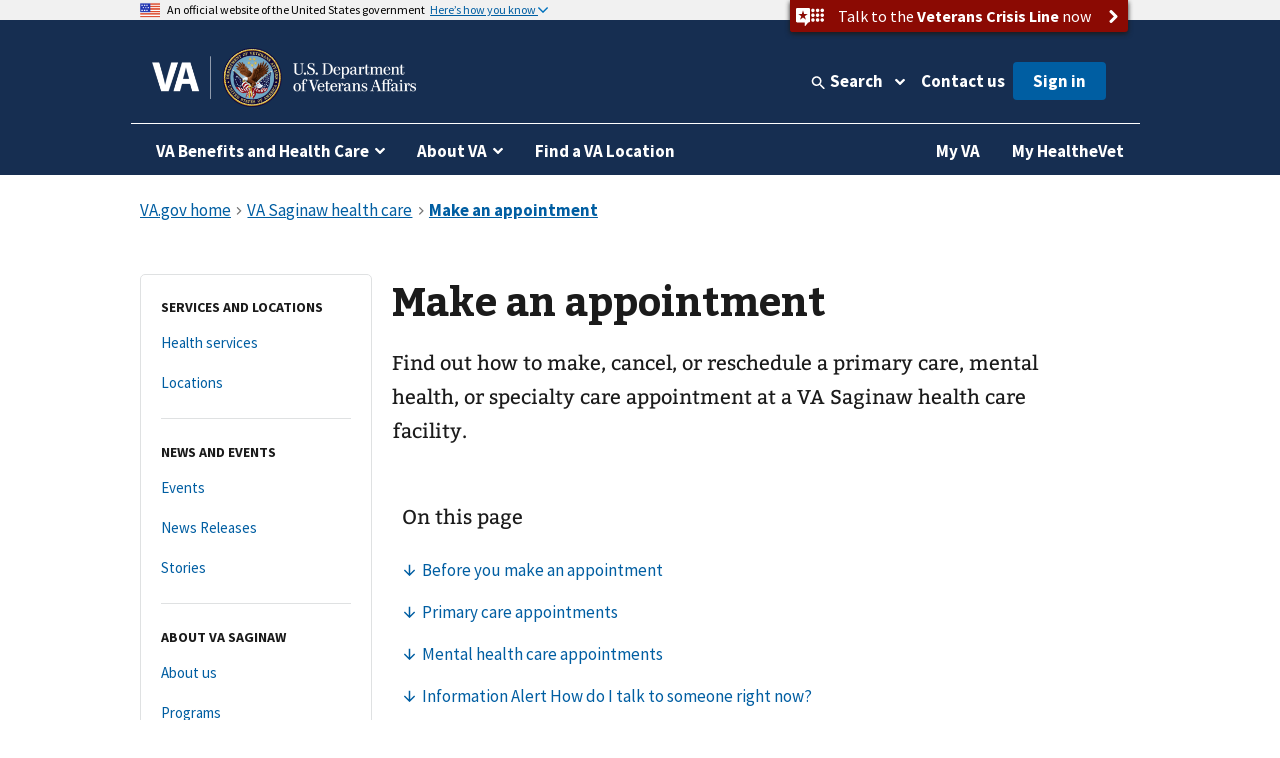

--- FILE ---
content_type: text/html
request_url: https://www.va.gov/saginaw-health-care/make-an-appointment/
body_size: 15577
content:
<!DOCTYPE html><!--[if lt IE 7 ]> <html lang="en" class="ie6"> <![endif]--><!--[if IE 7 ]> <html lang="en" class="ie7"> <![endif]--><!--[if IE 8 ]> <html lang="en" class="ie8"> <![endif]--><!--[if IE 9 ]> <html lang="en" class="ie9"> <![endif]--><!--[if (gt IE 9)|!(IE)]><!--><html lang="en"><!--<![endif]--><!--
  layout: health_care_region_detail_page.drupal.liquid
  path: saginaw-health-care/make-an-appointment
  entityId: 20522
--><head>
  <meta charset="utf-8">
  <meta http-equiv="X-UA-Compatible" content="IE=edge">
  <meta name="HandheldFriendly" content="True">
  <meta name="MobileOptimized" content="320">
  <meta name="viewport" content="width=device-width, initial-scale=1.0">

  <!-- Preconnecting required origins: https://web.dev/uses-rel-preconnect/ -->
  <link rel="preconnect" href="https://www.googletagmanager.com">
    <link rel="preconnect" href="https://api.va.gov">

  <!-- Index only pages on production. -->

  <!-- Add metatags. -->
<!-- Canonical URL -->
  <link rel="canonical" href="https://www.va.gov/saginaw-health-care/make-an-appointment/">

<!-- Last updated -->
  <meta name="DC.Date" scheme="W3CDTF" content="2025-06-24">


<!-- Last updated -->

<!-- Mobile App Promo Banners config -->

<!-- End Mobile App Promo Banners config -->

<!-- og:url -->
  <meta property="og:url" content="https://www.va.gov/saginaw-health-care/make-an-appointment/">

<!-- og:type -->
<meta property="og:type" content="website">

<!-- article:tags -->

<!-- Custom metatags -->
                          <meta name="description" content="Find out how to make, cancel, or reschedule a primary care, mental health, or specialty care appointment at a VA Saginaw health care facility.">
                    <link rel="image_src" href="https://www.va.gov/img/design/logo/va-og-image.png">
                        <meta property="og:description" content="Find out how to make, cancel, or reschedule a primary care, mental health, or specialty care appointment at a VA Saginaw health care facility.">
                              <meta property="og:image" content="https://www.va.gov/img/design/logo/va-og-image.png">
                              <meta property="og:image:alt" content="U.S. Department of Veterans Affairs">
                              <meta property="og:site_name" content="Veterans Affairs">
                              <meta property="og:title" content="Make an appointment | Veterans Affairs">
                              <title>Make An Appointment | VA Saginaw Health Care | Veterans Affairs</title>
                              <meta name="twitter:card" content="summary_large_image">
                              <meta name="twitter:description" content="VA Saginaw heath care offers appointments at 12 locations. Find out how to make, cancel, or reschedule an appointment at a VA Saginaw health care facility.">
                              <meta name="twitter:image" content="https://www.va.gov/img/design/logo/va-og-image.png">
                              <meta name="twitter:image:alt" content="U.S. Department of Veterans Affairs">
                              <meta name="twitter:site" content="@DeptVetAffairs">
                              <meta name="twitter:title" content="Make an appointment | VA Saginaw health care | Veterans Affairs">
        
<!-- Default metatags -->

  <!-- Add polyfills. -->
  <script nonce="pu1LNWheHHNqoM47CpuubNBOlfBunWqt" nomodule data-entry-name="polyfills.js" src="https://prod-va-gov-assets.s3-us-gov-west-1.amazonaws.com/generated/polyfills.entry.js"></script>

  <!-- Add analytics helpers. -->
  <script nonce="pu1LNWheHHNqoM47CpuubNBOlfBunWqt">
/**
 * An alias for window.dataLayer.push made available under the window so that it is accessible in content files.
 * @module module:record-event
 * @see https://developers.google.com/tag-manager/devguide
 * @see module:platform/monitoring/record-event
 * @param {object} data - The event data that will be sent to GA.
 */
window.dataLayer = [] || window.dataLayer;
window.recordEvent = function(data) {
  return window.dataLayer.push(data);
};
window.recordMultipleEvents = function (events){
  events.forEach(event => recordEvent(event))
}
  </script>

  <!-- Add web components. -->
    <link rel="stylesheet" data-entry-name="web-components.css" href="https://prod-va-gov-assets.s3-us-gov-west-1.amazonaws.com/generated/web-components.css">

      <script nonce="pu1LNWheHHNqoM47CpuubNBOlfBunWqt" defer data-entry-name="web-components.js" src="https://prod-va-gov-assets.s3-us-gov-west-1.amazonaws.com/generated/web-components.entry.js"></script>
  
  <!-- Render GA template. -->

    


<script data-e2e="analytics-script" nonce="pu1LNWheHHNqoM47CpuubNBOlfBunWqt">
        (function(w, d, s, l, i) {
  w[l] = w[l] || [];
  w[l].push({ 'gtm.start': new Date().getTime(), event: 'gtm.js' });
  var f = d.getElementsByTagName(s)[0],
    j = d.createElement(s),
    dl = l != 'dataLayer' ? '&l=' + l : '';
  j.async = true;
  j.src = 'https://www.googletagmanager.com/gtm.js?id=' + i + dl;
  f.parentNode.insertBefore(j, f);
})(window, document, 'script', 'dataLayer', 'GTM-WFJWBD');
      (function(window) {
  function withFormContent(acc, data) {
    //console.log("acc.content data",data.Content);
    acc.content = data.Content;
  }

  function withFeedbackUUID(acc, data) {
    acc.feedbackUUID = data.Feedback_UUID;
  }

  function mEvent(name, action, opts) {
    opts = opts || {};
    var custom = opts.custom;
    var label = opts.label;

    function handle(event) {
      var start = +new Date();
      var cm = window.cm || function() {};
      var mData = event.detail;
      var eData = {
        category: 'Medallia',
        action: action,
        label: label || mData.Form_Type,
        value: mData.Form_ID,
        myParams: {},
      };
      if (custom) {
        for (var i = 0; i < custom.length; i++)
          custom[i](eData.myParams, mData);
      }
      var end = +new Date();
      console.log('send', 'event', eData, end - start);
      recordEvent({
        event: eData.action,
        'survey-tool': eData.category,
        'survey-form-id': eData.value,
        'survey-status': eData.label,
        'survey-details': eData.myParams,
      });
    }
    window.addEventListener('MDigital_' + name, handle);
  }
  mEvent('ShowForm_Called', 'survey-show-form-call');
  mEvent('Form_Displayed', 'survey-start-form');
  mEvent('Form_Next_Page', 'survey-next-click');
  mEvent('Form_Back_Page', 'survey-back-click');
  mEvent('Form_Close_Submitted', 'survey-submit-close');
  mEvent('Form_Close_No_Submit', 'survey-no-submit-close');
  mEvent('Feedback_Submit', 'survey-submit', {
    custom: [withFeedbackUUID, withFormContent],
  });
  mEvent('Submit_Feedback', 'survey--submission', {
    custom: [withFeedbackUUID, withFormContent],
  });
  mEvent('Feedback_Button_Clicked', 'survey-button-click', {
    custom: [withFeedbackUUID],
  });
  mEvent('ThankYou_Displayed', 'survey--submission-successful', {
    custom: [withFeedbackUUID, withFormContent],
  });
  mEvent('Invite_Displayed', 'survey-invitation-display', {
    label: 'Invite',
  });
  mEvent('Invite_Accepted', 'survey-invitation-accept', {
    label: 'Invite',
  });
  mEvent('Invite_Declined', 'survey-invitation-decline', {
    label: 'Invite',
  });
  mEvent('Invite_Skipped', 'survey-invitation-skip', {
    label: 'Invite',
  });
})(window);
    
  recordEvent({ environment: 'vagovprod' });
  if ( self !== top ) {
    recordEvent({ event: 'iframed', embeddedIn: document.referrer });
  }
</script>


  <!-- Add Icons. -->
  <link href="https://s3-us-gov-west-1.amazonaws.com/content.www.va.gov/img/design/icons/apple-touch-icon.png" rel="apple-touch-icon-precomposed">
  <link href="https://s3-us-gov-west-1.amazonaws.com/content.www.va.gov/img/design/icons/apple-touch-icon-72x72.png" rel="apple-touch-icon-precomposed" sizes="72x72">
  <link href="https://s3-us-gov-west-1.amazonaws.com/content.www.va.gov/img/design/icons/apple-touch-icon-114x114.png" rel="apple-touch-icon-precomposed" sizes="114x114">
  <link href="https://s3-us-gov-west-1.amazonaws.com/content.www.va.gov/img/design/icons/apple-touch-icon-152x152.png" rel="apple-touch-icon-precomposed" sizes="144x144">
  <link rel="shortcut icon" href="https://s3-us-gov-west-1.amazonaws.com/content.www.va.gov/img/design/icons/favicon.ico">

  <meta name="msapplication-TileImage" content="/img/design/icons/apple-touch-icon-114x114">
  <meta name="msapplication-TileColor" content="#144073">

  <!-- Preload main fonts -->
  <link rel="preload" href="https://prod-va-gov-assets.s3-us-gov-west-1.amazonaws.com/generated/sourcesanspro-bold-webfont.woff2" as="font" type="font/woff2" crossorigin>
  <link rel="preload" href="https://prod-va-gov-assets.s3-us-gov-west-1.amazonaws.com/generated/sourcesanspro-regular-webfont.woff2" as="font" type="font/woff2" crossorigin>
  <link rel="preload" href="https://prod-va-gov-assets.s3-us-gov-west-1.amazonaws.com/generated/bitter-bold.woff2" as="font" type="font/woff2" crossorigin>

  <!-- CSS -->
  <link rel="stylesheet" data-entry-name="style.css" href="https://prod-va-gov-assets.s3-us-gov-west-1.amazonaws.com/generated/style.css">
  <link rel="stylesheet" data-entry-content="content-build.css" href="https://s3-us-gov-west-1.amazonaws.com/content.www.va.gov/assets/content-build.css">
  <link rel="stylesheet" data-entry-name="static-pages.css" href="https://prod-va-gov-assets.s3-us-gov-west-1.amazonaws.com/generated/static-pages.css">

  <!-- Old IE -->

  <!--[if lt IE 9]>
<link rel='stylesheet' href='/assets/css/ie.css'>
<![endif]-->


  <script nonce="pu1LNWheHHNqoM47CpuubNBOlfBunWqt" defer data-entry-name="vendor.js" src="https://prod-va-gov-assets.s3-us-gov-west-1.amazonaws.com/generated/vendor.entry.js"></script>
  <script nonce="pu1LNWheHHNqoM47CpuubNBOlfBunWqt" defer data-entry-name="static-pages.js" src="https://prod-va-gov-assets.s3-us-gov-west-1.amazonaws.com/generated/static-pages.entry.js"></script>

  <!--
  We participate in the US government’s analytics program. See the data at analytics.usa.gov.
  https://github.com/digital-analytics-program/gov-wide-code
-->
  <script async type="text/javascript" nonce="pu1LNWheHHNqoM47CpuubNBOlfBunWqt" src="https://dap.digitalgov.gov/Universal-Federated-Analytics-Min.js?agency=VA" id="_fed_an_ua_tag"></script>

  <script nonce="pu1LNWheHHNqoM47CpuubNBOlfBunWqt" type="text/javascript">
    function focusContent(e) {
      e.preventDefault();
      const contentElement = document.querySelector('#content h1') || document.querySelector('#content');
      contentElement.setAttribute('tabindex', '-1');
      contentElement.addEventListener('blur', function(event) {
        event.target.removeAttribute('tabindex');
      }, true);
      window.scrollTo(0, contentElement.offsetTop);
      contentElement.focus();
    }
    window.VetsGov = window.VetsGov || {};
    window.VetsGov.headerFooter = JSON.parse("{\"footerData\":[{\"column\":\"bottom_rail\",\"href\":\"https://www.va.gov/accessibility-at-va\",\"order\":1,\"target\":null,\"title\":\"508 compliance\"},{\"column\":\"bottom_rail\",\"href\":\"https://www.va.gov/resources/your-civil-rights-and-how-to-file-a-discrimination-complaint/\",\"order\":2,\"target\":null,\"title\":\"Civil Rights\"},{\"column\":\"bottom_rail\",\"href\":\"https://department.va.gov/foia/\",\"order\":3,\"target\":null,\"title\":\"Freedom of Information Act (FOIA)\"},{\"column\":\"bottom_rail\",\"href\":\"https://www.va.gov/report-harassment/\",\"order\":4,\"target\":null,\"title\":\"Harassment\"},{\"column\":\"bottom_rail\",\"href\":\"https://www.va.gov/oig/\",\"order\":5,\"target\":null,\"title\":\"Office of Inspector General\"},{\"column\":\"bottom_rail\",\"href\":\"https://www.va.gov/opa/Plain_Language.asp\",\"order\":6,\"target\":null,\"title\":\"Plain language\"},{\"column\":\"bottom_rail\",\"href\":\"https://www.va.gov/privacy-policy/\",\"order\":7,\"target\":null,\"title\":\"Privacy, policies, and legal information\"},{\"column\":\"bottom_rail\",\"href\":\"https://www.oprm.va.gov/\",\"order\":8,\"target\":null,\"title\":\"VA Privacy Service\"},{\"column\":\"bottom_rail\",\"href\":\"https://www.va.gov/ORM/NoFEAR_Select.asp\",\"order\":9,\"target\":null,\"title\":\"No FEAR Act Data\"},{\"column\":\"bottom_rail\",\"href\":\"https://www.usa.gov/\",\"order\":10,\"target\":null,\"title\":\"USA.gov\"},{\"column\":\"bottom_rail\",\"href\":\"https://www.va.gov/performance-dashboard/\",\"order\":11,\"target\":null,\"title\":\"VA performance dashboard\"},{\"column\":\"bottom_rail\",\"href\":\"https://www.va.gov/veterans-portrait-project/\",\"order\":12,\"target\":null,\"title\":\"Veterans Portrait Project\"},{\"column\":1,\"href\":\"https://www.va.gov/homeless/\",\"order\":1,\"target\":null,\"title\":\"Homeless Veterans\"},{\"column\":1,\"href\":\"https://www.va.gov/womenvet/\",\"order\":2,\"target\":null,\"title\":\"Women Veterans\"},{\"column\":1,\"href\":\"https://www.va.gov/centerforminorityveterans/\",\"order\":3,\"target\":null,\"title\":\"Minority Veterans\"},{\"column\":1,\"href\":\"https://www.ptsd.va.gov/\",\"order\":4,\"target\":null,\"title\":\"PTSD\"},{\"column\":1,\"href\":\"https://www.mentalhealth.va.gov/\",\"order\":5,\"target\":null,\"title\":\"Mental health\"},{\"column\":1,\"href\":\"https://department.va.gov/veteran-sports/\",\"order\":6,\"target\":null,\"title\":\"Adaptive sports and special events\"},{\"column\":1,\"href\":\"https://www.va.gov/osdbu/\",\"order\":7,\"target\":null,\"title\":\"Small business programs\"},{\"column\":1,\"href\":\"https://www.va.gov/outreach-and-events/events/\",\"order\":8,\"target\":null,\"title\":\"VA outreach events\"},{\"column\":1,\"href\":\"https://www.nrd.gov/\",\"order\":9,\"target\":null,\"title\":\"National Resource Directory\"},{\"column\":2,\"href\":\"https://www.va.gov/forms/\",\"order\":1,\"target\":null,\"title\":\"VA forms\"},{\"column\":2,\"href\":\"https://www.accesstocare.va.gov/\",\"order\":2,\"target\":null,\"title\":\"VA health care access and quality\"},{\"column\":2,\"href\":\"https://www.va.gov/get-help-from-accredited-representative\",\"order\":3,\"target\":null,\"title\":\"Get help from an accredited representative or VSO\"},{\"column\":2,\"href\":\"https://www.mobile.va.gov/appstore/\",\"order\":4,\"target\":null,\"title\":\"VA mobile apps\"},{\"column\":2,\"href\":\"https://department.va.gov/about/state-departments-of-veterans-affairs-office-locations/\",\"order\":5,\"target\":null,\"title\":\"State Veterans Affairs offices\"},{\"column\":2,\"href\":\"https://www.va.gov/opal/fo/dbwva.asp\",\"order\":6,\"target\":null,\"title\":\"Doing business with VA\"},{\"column\":2,\"href\":\"https://www.va.gov/jobs/\",\"order\":7,\"target\":null,\"title\":\"Careers at VA\"},{\"column\":2,\"href\":\"https://www.va.gov/outreach-and-events/outreach-materials\",\"order\":8,\"target\":null,\"title\":\"VA outreach materials\"},{\"column\":2,\"href\":\"https://www.va.gov/welcome-kit/\",\"order\":9,\"target\":null,\"title\":\"Your VA welcome kit\"},{\"column\":3,\"href\":\"https://news.va.gov/\",\"order\":1,\"target\":null,\"title\":\"VA news\"},{\"column\":3,\"href\":\"https://www.va.gov/opa/pressrel/\",\"order\":2,\"target\":null,\"title\":\"Press releases\"},{\"column\":3,\"href\":\"https://public.govdelivery.com/accounts/USVA/subscriber/new/\",\"order\":3,\"target\":null,\"title\":\"Email updates\"},{\"column\":3,\"href\":\"https://www.facebook.com/VeteransAffairs\",\"order\":4,\"target\":null,\"title\":\"Facebook\"},{\"column\":3,\"href\":\"https://www.instagram.com/deptvetaffairs/\",\"order\":5,\"target\":null,\"title\":\"Instagram\"},{\"column\":3,\"href\":\"https://x.com/DeptVetAffairs/\",\"order\":6,\"target\":null,\"title\":\"X\"},{\"column\":3,\"href\":\"https://www.flickr.com/photos/VeteransAffairs/\",\"order\":7,\"target\":null,\"title\":\"Flickr\"},{\"column\":3,\"href\":\"https://www.youtube.com/user/DeptVetAffairs\",\"order\":8,\"target\":null,\"title\":\"YouTube\"},{\"column\":3,\"href\":\"https://digital.va.gov/web-governance/social-media/social-media-sites/\",\"order\":9,\"target\":null,\"title\":\"All VA social media\"},{\"column\":4,\"href\":\"https://www.va.gov/resources/\",\"order\":1,\"target\":null,\"title\":\"Resources and support\"},{\"column\":4,\"href\":\"https://www.va.gov/contact-us/\",\"order\":2,\"target\":null,\"title\":\"Contact us\"},{\"column\":4,\"label\":\"Call us\",\"href\":\"tel:18006982411\",\"order\":3,\"target\":null,\"title\":\"800-698-2411\"},{\"column\":4,\"href\":\"tel:711\",\"order\":4,\"target\":null,\"title\":\"TTY: 711\"},{\"column\":4,\"label\":\"Visit a medical center or regional office\",\"href\":\"https://www.va.gov/find-locations/\",\"order\":5,\"target\":null,\"title\":\"Find a VA location\"}],\"megaMenuData\":[{\"title\":\"VA Benefits and Health Care\",\"menuSections\":[{\"title\":\"Health care\",\"links\":{\"seeAllLink\":{\"text\":\"View all in health care\",\"href\":\"https://www.va.gov/health-care\"},\"columnOne\":{\"title\":\"Get health care benefits\",\"links\":[{\"text\":\"About VA health benefits\",\"href\":\"https://www.va.gov/health-care/about-va-health-benefits\"},{\"text\":\"How to apply\",\"href\":\"https://www.va.gov/health-care/how-to-apply\"},{\"text\":\"Family and caregiver health benefits\",\"href\":\"https://www.va.gov/family-and-caregiver-benefits/health-and-disability\"},{\"text\":\"Apply now for health care\",\"href\":\"https://www.va.gov/health-care/apply/application\"}]},\"columnTwo\":{\"title\":\"Manage your health\",\"links\":[{\"text\":\"Manage health appointments\",\"href\":\"https://www.va.gov/health-care/manage-appointments\"},{\"text\":\"Refill prescriptions and manage medications\",\"href\":\"https://www.va.gov/health-care/manage-prescriptions-medications\"},{\"text\":\"Review medical records online\",\"href\":\"https://www.va.gov/health-care/review-medical-records\"},{\"text\":\"Send and receive secure messages\",\"href\":\"https://www.va.gov/health-care/send-receive-messages\"},{\"text\":\"File for travel pay reimbursement\",\"href\":\"https://www.va.gov/health-care/file-travel-pay-reimbursement\"}]},\"columnThree\":{\"img\":{\"src\":\"https://www.va.gov/img/styles/3_2_medium_thumbnail/public/hub_promos/health-care.png\",\"alt\":\"\"},\"link\":{\"text\":\"Manage your health care with My HealtheVet on VA.gov\",\"href\":\"https://www.va.gov/health-care/manage-health\"},\"description\":\"You can now manage your VA health care in the same place you manage your other VA benefits and services.\"}}},{\"title\":\"Disability\",\"links\":{\"seeAllLink\":{\"text\":\"View all in disability\",\"href\":\"https://www.va.gov/disability\"},\"columnOne\":{\"title\":\"Get disability benefits\",\"links\":[{\"text\":\"Eligibility\",\"href\":\"https://www.va.gov/disability/eligibility\"},{\"text\":\"How to file a claim\",\"href\":\"https://www.va.gov/disability/how-to-file-claim\"},{\"text\":\"Survivor and dependent compensation (DIC)\",\"href\":\"https://www.va.gov/family-and-caregiver-benefits/survivor-compensation/dependency-indemnity-compensation\"},{\"text\":\"File a claim online\",\"href\":\"https://www.va.gov/disability/file-disability-claim-form-21-526ez/\"}]},\"columnTwo\":{\"title\":\"Manage your benefits\",\"links\":[{\"text\":\"Check your claim, decision review, or appeal status\",\"href\":\"https://www.va.gov/claim-or-appeal-status\"},{\"text\":\"View your payment history\",\"href\":\"https://www.va.gov/va-payment-history\"},{\"text\":\"Upload evidence to support your claim\",\"href\":\"https://www.va.gov/disability/upload-supporting-evidence\"},{\"text\":\"File for a VA disability increase\",\"href\":\"https://www.va.gov/disability/file-disability-claim-form-21-526ez/\"},{\"text\":\"Request a decision review or appeal\",\"href\":\"https://www.va.gov/decision-reviews\"}]},\"columnThree\":{\"img\":{\"src\":\"https://www.va.gov/img/styles/3_2_medium_thumbnail/public/hub_promos/disability.png\",\"alt\":\"\"},\"link\":{\"text\":\"VA claim exam (C&P exam)\",\"href\":\"https://www.va.gov/resources/va-claim-exam\"},\"description\":\"Find out why you might need a claim exam. Learn how to schedule and prepare for your appointment.\"}}},{\"title\":\"Education and training\",\"links\":{\"seeAllLink\":{\"text\":\"View all in education\",\"href\":\"https://www.va.gov/education\"},\"columnOne\":{\"title\":\"Get education benefits\",\"links\":[{\"text\":\"About GI Bill benefits\",\"href\":\"https://www.va.gov/education/about-gi-bill-benefits\"},{\"text\":\"Eligibility\",\"href\":\"https://www.va.gov/education/eligibility\"},{\"text\":\"How to apply\",\"href\":\"https://www.va.gov/education/how-to-apply\"},{\"text\":\"Veteran Readiness and Employment (Chapter 31)\",\"href\":\"https://www.va.gov/careers-employment/vocational-rehabilitation\"},{\"text\":\"Education and career benefits for family members\",\"href\":\"https://www.va.gov/family-and-caregiver-benefits/education-and-careers\"}]},\"columnTwo\":{\"title\":\"Manage your benefits\",\"links\":[{\"text\":\"View your VA payment history\",\"href\":\"https://www.va.gov/va-payment-history\"},{\"text\":\"Check your remaining Post-9/11 GI Bill benefits\",\"href\":\"https://www.va.gov/education/check-remaining-post-9-11-gi-bill-benefits\"},{\"text\":\"Transfer your Post-9/11 GI Bill benefits\",\"href\":\"https://www.va.gov/education/transfer-post-9-11-gi-bill-benefits\"},{\"text\":\"Verify your school enrollment\",\"href\":\"https://www.va.gov/education/verify-school-enrollment\"},{\"text\":\"Change your direct deposit information\",\"href\":\"https://www.va.gov/change-direct-deposit\"}]},\"columnThree\":{\"img\":{\"src\":\"https://www.va.gov/img/styles/3_2_medium_thumbnail/public/hub_promos/education.png\",\"alt\":\"\"},\"link\":{\"text\":\"GI Bill\u00AE Comparison Tool\",\"href\":\"https://www.va.gov/education/gi-bill-comparison-tool\"},\"description\":\"Learn about education programs and compare benefits by school.\"}}},{\"title\":\"Careers and employment\",\"links\":{\"seeAllLink\":{\"text\":\"View all in careers and employment\",\"href\":\"https://www.va.gov/careers-employment\"},\"columnOne\":{\"title\":\"Get employment benefits\",\"links\":[{\"text\":\"About Veteran Readiness and Employment (VR&E)\",\"href\":\"https://www.va.gov/careers-employment/vocational-rehabilitation\"},{\"text\":\"How to apply\",\"href\":\"https://www.va.gov/careers-employment/vocational-rehabilitation/how-to-apply\"},{\"text\":\"Educational and career counseling\",\"href\":\"https://www.va.gov/careers-employment/education-and-career-counseling\"},{\"text\":\"Veteran-owned small business support\",\"href\":\"https://www.va.gov/careers-employment/veteran-owned-business-support\"},{\"text\":\"Apply for VR&E benefits\",\"href\":\"https://www.va.gov/careers-employment/vocational-rehabilitation/apply-vre-form-28-1900/\"}]},\"columnTwo\":{\"title\":\"Manage your career\",\"links\":[{\"text\":\"VA transition assistance\",\"href\":\"https://www.benefits.va.gov/tap/\"},{\"text\":\"Find a job\",\"href\":\"https://www.dol.gov/veterans/findajob/\"},{\"text\":\"Find VA careers and support\",\"href\":\"https://www.va.gov/jobs/\"},{\"text\":\"Print your civil service preference letter\",\"href\":\"https://www.va.gov/records/download-va-letters\"}]},\"columnThree\":{\"img\":{\"src\":\"https://www.va.gov/img/styles/3_2_medium_thumbnail/public/hub_promos/careers.png\",\"alt\":\"\"},\"link\":{\"text\":\"Check your VR&E eligibility and benefits\",\"href\":\"https://www.va.gov/careers-employment/your-vre-eligibility/\"},\"description\":\"Sign in and we\u2019ll tell you if you\u2019re eligible for VR&E benefits.\"}}},{\"title\":\"Pension\",\"links\":{\"seeAllLink\":{\"text\":\"View all in pension\",\"href\":\"https://www.va.gov/pension\"},\"columnOne\":{\"title\":\"Get pension benefits\",\"links\":[{\"text\":\"Veterans Pension eligibility\",\"href\":\"https://www.va.gov/pension/eligibility\"},{\"text\":\"How to apply\",\"href\":\"https://www.va.gov/pension/how-to-apply\"},{\"text\":\"Apply now for a Veterans Pension\",\"href\":\"https://www.va.gov/pension/apply-for-veteran-pension-form-21p-527ez/\"},{\"text\":\"Aid and attendance benefits and housebound allowance\",\"href\":\"https://www.va.gov/pension/aid-attendance-housebound\"},{\"text\":\"Survivors Pension\",\"href\":\"https://www.va.gov/family-and-caregiver-benefits/survivor-compensation/survivors-pension\"}]},\"columnTwo\":{\"title\":\"Manage your benefits\",\"links\":[{\"text\":\"Check your claim, decision review, or appeal status\",\"href\":\"https://www.va.gov/claim-or-appeal-status\"},{\"text\":\"View your VA payment history\",\"href\":\"https://www.va.gov/va-payment-history\"},{\"text\":\"Change your address\",\"href\":\"https://www.va.gov/change-address\"},{\"text\":\"Change your direct deposit information\",\"href\":\"https://www.va.gov/change-direct-deposit\"}]},\"columnThree\":{\"img\":{\"src\":\"https://www.va.gov/img/styles/3_2_medium_thumbnail/public/hub_promos/pension.png\",\"alt\":\"\"},\"link\":{\"text\":\"Get your pension payments electronically\",\"href\":\"https://www.godirect.gov/gpw\"},\"description\":\"Sign up for direct deposit or a pre-paid debit card.\"}}},{\"title\":\"Housing assistance\",\"links\":{\"seeAllLink\":{\"text\":\"View all in housing assistance\",\"href\":\"https://www.va.gov/housing-assistance\"},\"columnOne\":{\"title\":\"Get home loan benefits\",\"links\":[{\"text\":\"About VA home loan types\",\"href\":\"https://www.va.gov/housing-assistance/home-loans/loan-types\"},{\"text\":\"How to request a COE\",\"href\":\"https://www.va.gov/housing-assistance/home-loans/how-to-request-coe\"},{\"text\":\"Check your COE status\",\"href\":\"https://www.va.gov/housing-assistance/home-loans/check-coe-status\"},{\"text\":\"Request a COE online\",\"href\":\"https://www.va.gov/housing-assistance/home-loans/request-coe-form-26-1880\"}]},\"columnTwo\":{\"title\":\"Get Veterans housing grants\",\"links\":[{\"text\":\"About disability housing grants\",\"href\":\"https://www.va.gov/housing-assistance/disability-housing-grants\"},{\"text\":\"Check your claim, decision review, or appeal status\",\"href\":\"https://www.va.gov/claim-or-appeal-status\"},{\"text\":\"How to apply for an adapted housing grant\",\"href\":\"https://www.va.gov/housing-assistance/disability-housing-grants/how-to-apply\"}]},\"columnThree\":{\"img\":{\"src\":\"https://www.va.gov/img/styles/3_2_medium_thumbnail/public/hub_promos/housing.png\",\"alt\":\"\"},\"link\":{\"text\":\"National Call Center for Homeless Veterans\",\"href\":\"https://www.va.gov/homeless/nationalcallcenter.asp\"},\"description\":\"Find out how we can help you or a Veteran you care about connect with VA and local resources 24 hours a day, 7 days a week.\"}}},{\"title\":\"Life insurance\",\"links\":{\"seeAllLink\":{\"text\":\"View all in life insurance\",\"href\":\"https://www.va.gov/life-insurance\"},\"columnOne\":{\"title\":\"Get life insurance\",\"links\":[{\"text\":\"About life insurance options\",\"href\":\"https://www.va.gov/life-insurance/options-eligibility\"},{\"text\":\"Benefits for totally disabled or terminally ill policyholders\",\"href\":\"https://www.va.gov/life-insurance/totally-disabled-or-terminally-ill\"},{\"text\":\"Beneficiary financial counseling and online will preparation\",\"href\":\"https://www.benefits.va.gov/insurance/bfcs.asp\"}]},\"columnTwo\":{\"title\":\"Manage your life insurance\",\"links\":[{\"text\":\"Access your policy online\",\"href\":\"https://www.va.gov/life-insurance/manage-your-policy\"},{\"text\":\"Update your beneficiaries\",\"href\":\"https://www.benefits.va.gov/INSURANCE/updatebene.asp\"},{\"text\":\"File a claim for insurance benefits\",\"href\":\"https://www.benefits.va.gov/INSURANCE/file_death_claim.asp\"},{\"text\":\"Check your claim, decision review, or appeal status\",\"href\":\"https://www.va.gov/claim-or-appeal-status\"}]},\"columnThree\":{\"img\":{\"src\":\"https://www.va.gov/img/styles/3_2_medium_thumbnail/public/hub_promos/life-insurance.png\",\"alt\":\"\"},\"link\":{\"text\":\"Learn how to apply for Veterans Affairs Life Insurance (VALife)\",\"href\":\"https://www.va.gov/life-insurance/options-eligibility/valife\"},\"description\":\"VALife is a life insurance program for Veterans with service-connected disabilities.\"}}},{\"title\":\"Burials and memorials\",\"links\":{\"seeAllLink\":{\"text\":\"View all in burials and memorials\",\"href\":\"https://www.va.gov/burials-memorials\"},\"columnOne\":{\"title\":\"Get burial benefits\",\"links\":[{\"text\":\"Eligibility\",\"href\":\"https://www.va.gov/burials-memorials/eligibility\"},{\"text\":\"Pre-need burial eligibility determination\",\"href\":\"https://www.va.gov/burials-memorials/pre-need-eligibility\"},{\"text\":\"Veteran burial allowance\",\"href\":\"https://www.va.gov/burials-memorials/veterans-burial-allowance\"},{\"text\":\"Memorial items\",\"href\":\"https://www.va.gov/burials-memorials/memorial-items\"},{\"text\":\"Survivor and dependent compensation (DIC)\",\"href\":\"https://www.va.gov/family-and-caregiver-benefits/survivor-compensation/dependency-indemnity-compensation\"}]},\"columnTwo\":{\"title\":\"Plan a burial\",\"links\":[{\"text\":\"Schedule a burial for a Veteran or family member\",\"href\":\"https://www.va.gov/burials-memorials/schedule-a-burial\"},{\"text\":\"Find a cemetery\",\"href\":\"https://www.cem.va.gov/cems/listcem.asp\"},{\"text\":\"Request military records (DD214)\",\"href\":\"https://www.va.gov/records/get-military-service-records\"}]},\"columnThree\":{\"img\":{\"src\":\"https://www.va.gov/img/styles/3_2_medium_thumbnail/public/hub_promos/burials.png\",\"alt\":\"\"},\"link\":{\"text\":\"Find burial and memorial benefits information\",\"href\":\"https://www.cem.va.gov/veterans-and-families/\"},\"description\":\"Eligible Veterans have earned VA burial and memorial benefits for themselves, their spouses, and qualifying family members.  Ensure you receive the honor and remembrance you deserve.\"}}},{\"title\":\"Records\",\"links\":{\"seeAllLink\":{\"text\":\"View all in records\",\"href\":\"https://www.va.gov/records\"},\"columnOne\":{\"title\":\"Get your records\",\"links\":[{\"text\":\"Review medical records online\",\"href\":\"https://www.va.gov/health-care/review-medical-records\"},{\"text\":\"Download your VA benefits letters\",\"href\":\"https://www.va.gov/records/download-va-letters\"},{\"text\":\"How to request a VA home loan Certificate of Eligibility (COE)\",\"href\":\"https://www.va.gov/housing-assistance/home-loans/how-to-request-coe\"},{\"text\":\"Get Veteran ID cards\",\"href\":\"https://www.va.gov/records/get-veteran-id-cards\"}]},\"columnTwo\":{\"title\":\"Manage your records\",\"links\":[{\"text\":\"Request your military records (DD214)\",\"href\":\"https://www.va.gov/records/get-military-service-records\"},{\"text\":\"Change your address\",\"href\":\"https://www.va.gov/change-address\"},{\"text\":\"How to apply for a discharge upgrade\",\"href\":\"https://www.va.gov/discharge-upgrade-instructions\"},{\"text\":\"View your VA payment history\",\"href\":\"https://www.va.gov/va-payment-history\"},{\"text\":\"Search historical military records (National Archives)\",\"href\":\"https://www.archives.gov/\"}]},\"columnThree\":{\"img\":{\"src\":\"https://www.va.gov/img/styles/3_2_medium_thumbnail/public/hub_promos/records.png\",\"alt\":\"\"},\"link\":{\"text\":\"Confirm your VA benefit status\",\"href\":\"https://www.va.gov/records/download-va-letters\"},\"description\":\"Download letters like your eligibility or award letter for certain benefits.\"}}},{\"title\":\"Service members\",\"text\":\"Service members\",\"href\":\"https://www.va.gov/service-member-benefits\"},{\"title\":\"Family and caregivers\",\"text\":\"Family and caregivers\",\"href\":\"https://www.va.gov/family-member-benefits\"}]},{\"title\":\"About VA\",\"menuSections\":{\"mainColumn\":{\"title\":\"VA organizations\",\"links\":[{\"text\":\"Veterans Health Administration\",\"href\":\"https://www.va.gov/health\"},{\"text\":\"Veterans Benefits Administration\",\"href\":\"https://www.benefits.va.gov/benefits/\"},{\"text\":\"National Cemetery Administration\",\"href\":\"https://www.cem.va.gov/\"},{\"text\":\"VA Leadership\",\"href\":\"https://department.va.gov/biographies/?_bio_position=assistant-secretary%2Cchairman%2Cdeputy-secretary%2Cgeneral-counsel%2Cinspector-general%2Cprincipal-executive-director%2Csecretary%2Cunder-secretary%2Cva-chief-of-staff/%3Fredirect%3D1%2Cva-chief-of-staff\"},{\"text\":\"Public Affairs\",\"href\":\"https://department.va.gov/administrations-and-offices/public-and-intergovernmental-affairs/\"},{\"text\":\"Congressional Affairs\",\"href\":\"https://www.va.gov/oca/index.asp\"},{\"text\":\"All VA offices and organizations\",\"href\":\"https://department.va.gov/about/\"}]},\"columnOne\":{\"title\":\"Innovation at VA\",\"links\":[{\"text\":\"Health research\",\"href\":\"https://www.research.va.gov/\"},{\"text\":\"Public health\",\"href\":\"https://www.publichealth.va.gov/\"},{\"text\":\"VA open data\",\"href\":\"https://www.va.gov/data/\"},{\"text\":\"Veterans analysis and statistics\",\"href\":\"https://www.va.gov/VETDATA/index.asp\"},{\"text\":\"Appeals modernization\",\"href\":\"https://www.benefits.va.gov/benefits/appeals.asp\"},{\"text\":\"VA Innovation Center\",\"href\":\"https://www.innovation.va.gov/\"},{\"text\":\"Recovery Act\",\"href\":\"https://www.va.gov/recovery/\"}]},\"columnTwo\":{\"title\":\"Learn about VA\",\"links\":[{\"text\":\"About VA\",\"href\":\"https://department.va.gov/about/\"},{\"text\":\"History of VA\",\"href\":\"https://department.va.gov/history/\"},{\"text\":\"VA plans, budget, finances, and performance\",\"href\":\"https://department.va.gov/about/va-plans-budget-finances-and-performance/\"},{\"text\":\"National cemetery history program\",\"href\":\"https://www.cem.va.gov/cem/history/index.asp\"},{\"text\":\"Veterans legacy program\",\"href\":\"https://www.cem.va.gov/cem/legacy/index.asp\"},{\"text\":\"Volunteer or donate\",\"href\":\"https://www.volunteer.va.gov/index.asp\"}]},\"columnThree\":{\"img\":{\"src\":\"https://www.va.gov/img/styles/3_2_medium_thumbnail/public/2023-11/disability%20icon.png\",\"alt\":\"Paper icon\"},\"link\":{\"text\":\"Agency Financial Report\",\"href\":\"https://department.va.gov/administrations-and-offices/management/finance/agency-financial-report/\"},\"description\":\"View the FY 2024 report that includes VA accomplishments with taxpayer dollars and the challenges that remain.\"}}},{\"title\":\"Find a VA Location\",\"href\":\"https://www.va.gov/find-locations/\"}]}");
  </script>


      <script type="text/javascript" nonce="pu1LNWheHHNqoM47CpuubNBOlfBunWqt">
      window.vaSurvey = 'mcenter';
    </script>

<script defer type="text/javascript" nonce="pu1LNWheHHNqoM47CpuubNBOlfBunWqt" src="https://resource.digital.voice.va.gov/wdcvoice/2/onsite/embed.js" async></script>





</head>

<body class=" merger">
  <div id="announcement-root"></div>
  <!-- Draft status -->

        <noscript><iframe src="https://www.googletagmanager.com/ns.html?id=GTM-WFJWBD" height="0" width="0" class="csp-inline-patch-footer"></iframe></noscript>

  <a class="show-on-focus" href="#content" id="42ca571c47d461f9b26400060e88d3d0">Skip to Content</a>


  <!-- Header Default-->
  <header class="header" role="banner" id="header-default">
    <!-- Mobile Layout -->
    <div data-widget-type="header" data-show="true" data-show-nav-login="true" data-show-mega-menu="true" id="header-v2"></div>

    <!-- Tablet/Desktop Layout -->
      <div id="legacy-header" class="vads-u-display--none">
  <div class="va-notice--banner">
    <div class="va-notice--banner-inner">
<div class="usa-banner">
  <div class="usa-accordion">
    <div class="usa-banner-header">
      <div class="usa-grid usa-banner-inner">
      <img src="https://s3-us-gov-west-1.amazonaws.com/content.www.va.gov/img/tiny-usa-flag.png" alt="U.S. flag" height="20" width="20">
      <p>An official website of the United States government</p>
      <button id="usa-banner-toggle" class="usa-accordion-button usa-banner-button" aria-expanded="false" aria-controls="gov-banner">
        <span class="usa-banner-button-text">Here&#x2019;s how you know</span>
      </button>
      </div>
    </div>
    <div class="usa-banner-content usa-grid usa-accordion-content" id="gov-banner" aria-hidden="true">
      <div class="usa-banner-guidance-gov usa-width-one-half">
        <img class="usa-banner-icon usa-media_block-img" src="https://s3-us-gov-west-1.amazonaws.com/content.www.va.gov/img/icon-dot-gov.svg" alt="Dot gov">
        <div class="usa-media_block-body">
          <p>
            <strong>The .gov means it&#x2019;s official.</strong>
            <br>
            Federal government websites often end in .gov or .mil. Before sharing sensitive information, make sure you&apos;re on a federal government site.
          </p>
        </div>
      </div>
      <div class="usa-banner-guidance-ssl usa-width-one-half">
        <img class="usa-banner-icon usa-media_block-img" src="https://s3-us-gov-west-1.amazonaws.com/content.www.va.gov/img/icon-https.svg" alt="SSL">
        <div class="usa-media_block-body">
          <p>
            <strong>The site is secure.</strong>
            <br> The <strong>https://</strong> ensures that you&apos;re connecting to the official website and that any information you provide is encrypted and sent securely.
          </p>
        </div>
      </div>
    </div>
  </div>
</div>
    </div>
    <div class="va-crisis-line-container vads-u-background-color--secondary-darkest">
      <button class="va-crisis-line va-overlay-trigger vads-u-background-color--secondary-darkest" data-show="#modal-crisisline" id="7fcea212806f63eb106a32e4280ad872">
        <div class="va-crisis-line-inner">
          <span class="va-crisis-line-icon" aria-hidden="true"></span>
          <span class="va-crisis-line-text" id="ef1563ac48875ad3a8e20d3be18b7157">Talk to the <strong>Veterans Crisis Line</strong> now</span>
          <img alt aria-hidden="true" class="va-crisis-line-arrow" src="https://s3-us-gov-west-1.amazonaws.com/content.www.va.gov/img/arrow-right-white.svg">
        </div>
      </button>
    </div>
  </div>
  <!-- /header alert box -->

  <div class="row va-flex usa-grid usa-grid-full" id="va-header-logo-menu">
    <div class="va-header-logo-wrapper">
      <a href="/" class="va-header-logo">
        <img src="https://s3-us-gov-west-1.amazonaws.com/content.www.va.gov/img/header-logo.png" alt="VA logo and Seal, U.S. Department of Veterans Affairs" height="59" width="264">
      </a>
    </div>
      <div id="va-nav-controls"></div>
        <div class="medium-screen:vads-u-display--none usa-grid usa-grid-full">
          <div class="menu-rule usa-one-whole"></div>
          <div class="mega-menu" id="mega-menu-mobile"></div>
        </div>
      <div id="login-root" class="vet-toolbar"></div>
  </div>
    <div class="usa-grid usa-grid-full">
      <div class="menu-rule usa-one-whole"></div>
      <div class="mega-menu" id="mega-menu"></div>
    </div>
</div>
    
    <!-- Banners -->
<!-- Derive visible banners. -->

<!-- Banners -->

<!-- Maintenance banner -->
<div data-widget-type="maintenance-banner"></div>

<!-- Derive visible promo banners. -->

<!-- Promo Banners -->
  </header>

  <!-- Situation Updates banner -->
  <div data-widget-type="situation-updates-banner"></div>


  <script nonce="pu1LNWheHHNqoM47CpuubNBOlfBunWqt" type="text/javascript">
(function() {
  var isIe = /(trident|msie)/i.test(navigator.userAgent);

  if (isIe && document.getElementById && window.addEventListener) {
    window.addEventListener('hashchange', function skipLinkFocus() {
      var id = location.hash.substring(1);
      var element;

      if (!/^[A-z0-9_-]+$/.test(id)) {
        return;
      }

      element = document.getElementById(id);

      if (element) {
        if (!/^(?:a|select|input|button|textarea)$/i.test(element.tagName)) {
          element.tabIndex = -1;
        }

        element.focus();
      }
    });
  }
})();
  </script>
  

<script type="text/javascript" defer nonce="pu1LNWheHHNqoM47CpuubNBOlfBunWqt">
  window.onload = function() {
    const contentElement = document.querySelector('.smartbanner');
      if(contentElement){
        contentElement.style.top = '-84px'
      }
  };
</script>
<div class="vads-u-padding-x--1p5" data-template="includes/breadcrumbs">




  <va-breadcrumbs class="row" wrapping>

  <script nonce="pu1LNWheHHNqoM47CpuubNBOlfBunWqt">
    const bcComponent = document.querySelector('va-breadcrumbs');

    if (bcComponent) {
      bcComponent.setAttribute('breadcrumb-list', "[{\"href\":\"/\",\"isRouterLink\":false,\"label\":\"Home\",\"lang\":\"en-US\"},{\"href\":\"/saginaw-health-care\",\"isRouterLink\":false,\"label\":\"VA Saginaw health care\",\"lang\":\"en-US\"},{\"href\":\"/saginaw-health-care/make-an-appointment\",\"isRouterLink\":false,\"label\":\"Make an appointment\",\"lang\":\"en-US\"}]");
    }
  </script>
</va-breadcrumbs></div>
<div class="interior" id="content">
  <main class="va-l-detail-page va-facility-page" lang="en">
    <div class="usa-grid usa-grid-full">
        



<script nonce="pu1LNWheHHNqoM47CpuubNBOlfBunWqt" type="text/javascript">
    window.sideNav = {
      rootPath: "/saginaw-health-care/make-an-appointment/",
      data: {"name":"VA Saginaw health care","description":"VISN 10 | va.gov/va-saginaw-health-care","links":[{"expanded":false,"description":null,"label":"VA Saginaw health care","url":{"path":"/saginaw-health-care"},"entity":{"linkedEntity":{"entityPublished":true,"moderationState":"published"}},"links":[{"expanded":false,"description":null,"label":"SERVICES AND LOCATIONS","url":{"path":""},"entity":{"linkedEntity":null},"links":[{"expanded":false,"description":null,"label":"Health services","url":{"path":"/saginaw-health-care/health-services"},"entity":{"linkedEntity":{"entityPublished":true,"moderationState":"published"}},"links":[]},{"expanded":false,"description":null,"label":"Locations","url":{"path":"/saginaw-health-care/locations"},"entity":{"linkedEntity":{"entityPublished":true,"moderationState":"published"}},"links":[{"expanded":false,"description":null,"label":"Aleda E. Lutz Department of Veterans Affairs Medical Center","url":{"path":"/saginaw-health-care/locations/aleda-e-lutz-department-of-veterans-affairs-medical-center"},"entity":{"linkedEntity":{"entityPublished":true,"moderationState":"published"}},"links":[]},{"expanded":false,"description":null,"label":"Bad Axe VA Clinic","url":{"path":"/saginaw-health-care/locations/bad-axe-va-clinic"},"entity":{"linkedEntity":{"entityPublished":true,"moderationState":"published"}},"links":[]},{"expanded":false,"description":null,"label":"Clare VA Clinic","url":{"path":"/saginaw-health-care/locations/clare-va-clinic"},"entity":{"linkedEntity":{"entityPublished":true,"moderationState":"published"}},"links":[]},{"expanded":false,"description":null,"label":"Colonel Demas T. Craw VA Clinic","url":{"path":"/saginaw-health-care/locations/colonel-demas-t-craw-va-clinic"},"entity":{"linkedEntity":{"entityPublished":true,"moderationState":"published"}},"links":[]},{"expanded":false,"description":null,"label":"Duane E. Dewey VA Clinic","url":{"path":"/saginaw-health-care/locations/duane-e-dewey-va-clinic"},"entity":{"linkedEntity":{"entityPublished":true,"moderationState":"published"}},"links":[]},{"expanded":false,"description":null,"label":"Grayling VA Clinic","url":{"path":"/saginaw-health-care/locations/grayling-va-clinic"},"entity":{"linkedEntity":{"entityPublished":true,"moderationState":"published"}},"links":[]},{"expanded":false,"description":null,"label":"Lieutenant Colonel Clement C. Van Wagoner Department of Veterans Affairs Clinic","url":{"path":"/saginaw-health-care/locations/lieutenant-colonel-clement-c-van-wagoner-department-of-veterans-affairs-clinic"},"entity":{"linkedEntity":{"entityPublished":true,"moderationState":"published"}},"links":[]},{"expanded":false,"description":null,"label":"Navy Corpsman Steve Andrews Department of Veterans Affairs Health Care Clinic","url":{"path":"/saginaw-health-care/locations/navy-corpsman-steve-andrews-department-of-veterans-affairs-health-care-clinic"},"entity":{"linkedEntity":{"entityPublished":true,"moderationState":"published"}},"links":[]},{"expanded":false,"description":null,"label":"Oscoda VA Clinic","url":{"path":"/saginaw-health-care/locations/oscoda-va-clinic"},"entity":{"linkedEntity":{"entityPublished":true,"moderationState":"published"}},"links":[]},{"expanded":false,"description":null,"label":"Pfc. Justin T. Paton Department of Veterans Affairs Clinic","url":{"path":"/saginaw-health-care/locations/pfc-justin-t-paton-department-of-veterans-affairs-clinic"},"entity":{"linkedEntity":{"entityPublished":true,"moderationState":"published"}},"links":[]},{"expanded":false,"description":null,"label":"Saginaw VA Clinic","url":{"path":"/saginaw-health-care/locations/saginaw-va-clinic"},"entity":{"linkedEntity":{"entityPublished":true,"moderationState":"published"}},"links":[]},{"expanded":false,"description":null,"label":"Saginaw North VA Clinic","url":{"path":"/saginaw-health-care/locations/saginaw-north-va-clinic"},"entity":{"linkedEntity":{"entityPublished":true,"moderationState":"published"}},"links":[]}]}]},{"expanded":false,"description":null,"label":"NEWS AND EVENTS","url":{"path":""},"entity":{"linkedEntity":null},"links":[{"expanded":false,"description":null,"label":"Events","url":{"path":"/saginaw-health-care/events"},"entity":{"linkedEntity":{"entityPublished":true,"moderationState":"published"}},"links":[]},{"expanded":false,"description":null,"label":"News Releases","url":{"path":"/saginaw-health-care/news-releases"},"entity":{"linkedEntity":{"entityPublished":true,"moderationState":"published"}},"links":[]},{"expanded":false,"description":null,"label":"Stories","url":{"path":"/saginaw-health-care/stories"},"entity":{"linkedEntity":{"entityPublished":true,"moderationState":"published"}},"links":[]}]},{"expanded":false,"description":null,"label":"ABOUT VA SAGINAW","url":{"path":""},"entity":{"linkedEntity":null},"links":[{"expanded":false,"description":null,"label":"About us","url":{"path":"/saginaw-health-care/about-us"},"entity":{"linkedEntity":{"entityPublished":true,"moderationState":"published"}},"links":[{"expanded":false,"description":null,"label":"Mission and vision","url":{"path":"/saginaw-health-care/about-us/mission-and-vision"},"entity":{"linkedEntity":{"entityPublished":true,"moderationState":"published"}},"links":[]},{"expanded":false,"description":null,"label":"History","url":{"path":"/saginaw-health-care/about-us/history"},"entity":{"linkedEntity":{"entityPublished":true,"moderationState":"published"}},"links":[]},{"expanded":false,"description":null,"label":"Performance","url":{"path":"/saginaw-health-care/about-us/performance"},"entity":{"linkedEntity":{"entityPublished":true,"moderationState":"published"}},"links":[]},{"expanded":false,"description":null,"label":"Leadership","url":{"path":"/saginaw-health-care/about-us/leadership"},"entity":{"linkedEntity":{"entityPublished":true,"moderationState":"published"}},"links":[]},{"expanded":false,"description":null,"label":"Recognize an Employee","url":{"path":"/saginaw-health-care/about-us/caught-you-i-care-ing-employee-recognition"},"entity":{"linkedEntity":{"entityPublished":true,"moderationState":"published"}},"links":[]}]},{"expanded":false,"description":null,"label":"Programs","url":{"path":"/saginaw-health-care/programs"},"entity":{"linkedEntity":{"entityPublished":true,"moderationState":"published"}},"links":[{"expanded":false,"description":null,"label":"Medical Foster Home Program","url":{"path":"/saginaw-health-care/programs/medical-foster-home-program"},"entity":{"linkedEntity":{"entityPublished":true,"moderationState":"published"}},"links":[]},{"expanded":false,"description":null,"label":"Veteran Justice Outreach and Homeless Program Resources","url":{"path":"/saginaw-health-care/programs/veteran-justice-outreach-and-homeless-program-resources"},"entity":{"linkedEntity":{"entityPublished":true,"moderationState":"published"}},"links":[]},{"expanded":false,"description":null,"label":"Chaplain services","url":{"path":"/saginaw-health-care/chaplain-services"},"entity":{"linkedEntity":{"entityPublished":true,"moderationState":"published"}},"links":[]},{"expanded":false,"description":null,"label":"New Patients","url":{"path":"/saginaw-health-care/programs/new-patients"},"entity":{"linkedEntity":{"entityPublished":true,"moderationState":"published"}},"links":[]},{"expanded":false,"description":null,"label":"Patient Education","url":{"path":"/saginaw-health-care/programs/patient-education"},"entity":{"linkedEntity":{"entityPublished":true,"moderationState":"published"}},"links":[]},{"expanded":false,"description":null,"label":"Electronic Health Record Modernization","url":{"path":"/saginaw-health-care/programs/electronic-health-record-modernization"},"entity":{"linkedEntity":{"entityPublished":true,"moderationState":"published"}},"links":[]},{"expanded":false,"description":null,"label":"Service Dog Benefits","url":{"path":"/saginaw-health-care/programs/service-dog-benefits"},"entity":{"linkedEntity":{"entityPublished":true,"moderationState":"published"}},"links":[]}]},{"expanded":false,"description":null,"label":"Policies","url":{"path":"/saginaw-health-care/policies"},"entity":{"linkedEntity":{"entityPublished":true,"moderationState":"published"}},"links":[]},{"expanded":false,"description":null,"label":"VA police","url":{"path":"/saginaw-health-care/va-police"},"entity":{"linkedEntity":{"entityPublished":true,"moderationState":"published"}},"links":[]},{"expanded":false,"description":null,"label":"Work with us","url":{"path":"/saginaw-health-care/work-with-us"},"entity":{"linkedEntity":{"entityPublished":true,"moderationState":"published"}},"links":[{"expanded":false,"description":null,"label":"Jobs and careers","url":{"path":"/saginaw-health-care/work-with-us/jobs-and-careers"},"entity":{"linkedEntity":{"entityPublished":true,"moderationState":"published"}},"links":[{"expanded":false,"description":null,"label":"Physician and Nurse Recruitment","url":{"path":"/saginaw-health-care/work-with-us/jobs-and-careers/physician-and-nurse-recruitment"},"entity":{"linkedEntity":{"entityPublished":true,"moderationState":"published"}},"links":[]}]},{"expanded":false,"description":null,"label":"Internships and fellowships","url":{"path":"/saginaw-health-care/work-with-us/internships-and-fellowships"},"entity":{"linkedEntity":{"entityPublished":true,"moderationState":"published"}},"links":[{"expanded":false,"description":null,"label":"Pharmacy Residency","url":{"path":"/saginaw-health-care/work-with-us/internships-and-fellowships/pharmacy-residency"},"entity":{"linkedEntity":{"entityPublished":true,"moderationState":"published"}},"links":[]},{"expanded":false,"description":null,"label":"Psychology Internship Program","url":{"path":"/saginaw-health-care/work-with-us/internships-and-fellowships/psychology-internship-program"},"entity":{"linkedEntity":{"entityPublished":true,"moderationState":"published"}},"links":[]},{"expanded":false,"description":null,"label":"Primary Care Nurse Practitioner Residency Program","url":{"path":"/saginaw-health-care/work-with-us/internships-and-fellowships/primary-care-nurse-practitioner-residency-program"},"entity":{"linkedEntity":{"entityPublished":true,"moderationState":"published"}},"links":[]}]},{"expanded":false,"description":null,"label":"Volunteer or donate","url":{"path":"/saginaw-health-care/work-with-us/volunteer-or-donate"},"entity":{"linkedEntity":{"entityPublished":true,"moderationState":"published"}},"links":[]}]},{"expanded":false,"description":null,"label":"Contact us","url":{"path":"/saginaw-health-care/contact-us"},"entity":{"linkedEntity":{"entityPublished":true,"moderationState":"published"}},"links":[]}]}]}]},
    };
</script>


<nav data-template="navigation/facility_sidebar_nav" aria-label="secondary" data-widget-type="side-nav"></nav>

            <div class="usa-width-three-fourths">
<article aria-labelledby="article-heading" role="region" class="usa-content" data-template="health_care_region_detail_content.drupal.liquid">

  <h1 id="article-heading">Make an appointment</h1>
  <div class="va-introtext">
    <p>Find out how to make, cancel, or reschedule a primary care, mental health, or specialty care appointment at a VA Saginaw health care facility.</p>
  </div>

  


    <va-on-this-page></va-on-this-page>

    <div class="feature">
                        

<div data-template="paragraphs/wysiwyg" data-entity-id="188879">
  <div itemprop="text">
      <h2 id="before-you-make-an-appointment">Before you make an appointment</h2>

<p>You can make an appointment with us if both of the below are true for you.&#xA0;</p>

<ul>
	<li>You&apos;re enrolled in VA health care,<strong> and</strong></li>
	<li>You&apos;re registered as a patient at VA Saginaw<strong>&#xA0;</strong>health care</li>
</ul>

<p><strong>If you&apos;re not yet enrolled in VA health care&#xA0;</strong><br>
<a href="/health-care/how-to-apply/">Apply for VA health care</a></p>

<p><strong>If you&apos;re not registered at VA Saginaw health care</strong><br>
<a data-entity-substitution="canonical" data-entity-type="node" data-entity-uuid="663a072a-ab86-4747-a2e0-3dacdb8a4ad7" href="/saginaw-health-care/register-for-care" title="Register for care">Register for care here</a></p>
  </div>
</div>
          </div>

            

<div data-template="paragraphs/wysiwyg" data-entity-id="186763">
  <div itemprop="text">
      <h2 id="primary-care-appointments">Primary care appointments</h2>

<p>We offer primary care services at all 11 VA Saginaw&#xA0;health care facilities. You can make a primary care appointment online&#xA0;or by phone.</p>

<h3 id="make-an-appointment-online">Make an appointment online</h3>
  </div>
</div>
              

      <div data-template="paragraphs/react_widget" data-entity-id="186764" class="cta-widget" data-widget-type="cta" data-app-id="modern-schedule-view-va-appointments-page"></div>
              

<div data-template="paragraphs/wysiwyg" data-entity-id="186765">
  <div itemprop="text">
      <h3 id="make-an-appointment-by-phone">Make an appointment by phone</h3>

<p><strong>Primary care call center</strong></p>

<p class="va-address-block"><strong>Toll free: </strong><va-telephone contact="800-406-5143" extension></va-telephone></p>

<p class="va-address-block"><strong>Direct: </strong><va-telephone contact="989-497-2500" extension></va-telephone></p>
  </div>
</div>
              

<div data-template="paragraphs/wysiwyg" data-entity-id="186766">
  <div itemprop="text">
      <h2 id="mental-health-care-appointment">Mental health care appointments</h2>

<p>If you&apos;re struggling with stress, anxiety, depression, anger, or other issues, we can help. We offer mental health (also called behavioral health) counseling,&#xA0;psychiatric care, and treatment for problems with alcohol and other substances.</p>
  </div>
</div>
              

    
  
  <va-alert data-template="blocks/alert" data-entity-id="2" status="info" class="vads-u-margin-top--3" uswds>
    <h2 slot="headline" class="vads-u-font-size--h3" id="how-do-i-talk-to-someone-right">
      How do I talk to someone right now?
    </h2>


      
        <va-additional-info id="alert-with-additional-info" disable-border="true" trigger="Find out how to get support anytime, day or night.">
          <div><p>If you&#x2019;re a Veteran in crisis or concerned about one, connect with our caring, qualified Veterans Crisis Line responders for confidential help. Many of them are Veterans themselves. This service is private, free, and available 24/7.</p><p><strong>To connect with a Veterans Crisis Line responder anytime day or night:</strong></p><ul><li>Call&#xA0;<a href="tel:988" aria-label="9 8 8.">988</a>&#xA0;and select 1.</li><li><a href="https://www.veteranscrisisline.net/get-help-now/chat/">Start a confidential chat</a>.</li><li>Text <a href="sms:838255">838255</a>.</li><li>For TTY, call <a href="tel:711" aria-label="7 1 1.">711</a> then <a href="tel:988" aria-label="9 8 8.">988</a>.</li></ul><p><strong>You can also:</strong></p><ul><li>Call <a href="tel:911">911</a>.</li><li>Go to the nearest emergency room.</li><li>Go directly to your nearest VA medical center. It doesn&#x2019;t matter what your discharge status is or if you&#x2019;re enrolled in VA health care.<br><a href="/find-locations/?facilityType=health">Find your nearest VA medical center</a></li></ul></div>
        </va-additional-info>
      </va-alert>
<!-- hide ghost alerts -->
              

<div data-template="paragraphs/wysiwyg" data-entity-id="186768">
  <div itemprop="text">
      <h3 id="for-mental-health-care-appoint">For mental health care appointments</h3>

<p>Call the behavioral health call center.</p>

<p><strong>Phone:&#xA0;</strong><a aria-label="9 8 9. 4 9 7. 2 5 0 0." href="tel:+19894972500">989-497-2500</a>, ext. 11959<br>
<strong>Toll free:&#xA0;</strong><a aria-label="8 0 0. 4 0 6. 5 1 4 3." href="tel:+18004065143">800-406-5143</a></p>

<h3 id="for-walk-in-mental-health-care">For walk-in mental health care</h3>

<p>If you need help right away, or if you have a referral&#xA0;from another VA provider, one of our counselors will see&#xA0;you the same day.&#xA0;Same-day mental health and psychiatric help is available for both new and established patients.</p>

<p><strong>Available at Aleda E. Lutz Department of Veterans Affairs Medical Center</strong></p>

<p class="va-address-block"><strong>Outpatient Behavioral Clinic</strong><br>
<a data-entity-substitution="canonical" data-entity-type="node" data-entity-uuid="51fdefc8-09f7-4f34-8169-bb74e3bbf55c" href="/saginaw-health-care/locations/aleda-e-lutz-department-of-veterans-affairs-medical-center/campus-map" title="Campus map">Map of Saginaw campus</a><br>
<strong>Phone:&#xA0;</strong><a aria-label="9 8 9. 4 9 7. 2 5 0 0." href="tel:+19894972500">989-497-2500</a>, ext. 11959&#xA0;or&#xA0;<a aria-label="8 0 0. 4 0 6. 5 1 4 3." href="tel:+18004065143">800-406-5143</a><br>
<strong>Hours:&#xA0;</strong>Monday through&#xA0;Friday, 8:00 a.m. to 4:30 p.m. ET</p>

<h3 id="specialty-care-appointments">Specialty care appointments</h3>

<p>If you already have a primary care provider at VA&#xA0;Saginaw&#xA0;health care, you can make a direct appointment for specialty services. You don&apos;t need to get a referral or see your primary care provider first.</p>

<p>&#xA0;</p>

<p>&#xA0;</p>
  </div>
</div>
              

<script type="application/ld+json" nonce="pu1LNWheHHNqoM47CpuubNBOlfBunWqt">
  {
    "@context": "https://schema.org",
    "@type": "FAQPage",
    "mainEntity": [
        {
          "@type": "Question",
          "name": "What should I bring to my appointment?",
          "acceptedAnswer": {
            "@type": "Answer",
            "text": ""
          }
        },              {
          "@type": "Question",
          "name": "Can I get a reminder before my appointment?",
          "acceptedAnswer": {
            "@type": "Answer",
            "text": ""
          }
        },              {
          "@type": "Question",
          "name": "How do I cancel or reschedule my appointment?",
          "acceptedAnswer": {
            "@type": "Answer",
            "text": ""
          }
        },              {
          "@type": "Question",
          "name": "What if I'm going to be late for my appointment?",
          "acceptedAnswer": {
            "@type": "Answer",
            "text": ""
          }
        }          ]
  }
</script>

<div data-template="paragraphs/q_a_section" data-entity-id="186769">
    <h2 id="preparing-for-your-appointment">Preparing for your appointment</h2>
          <div data-template="paragraphs/q_a.collapsible_panel">
  <va-accordion uswds>
    
    
            
      <va-accordion-item class="va-accordion-item" header="What should I bring to my appointment?" id="what-should-i-bring-to-my-appointment" level="3">
        <div id="44365" data-template="paragraphs/q_a.collapsible_panel__qa" data-entity-id="44365" data-analytics-faq-section="Preparing for your appointment" data-analytics-faq-text="What should I bring to my appointment?">
          <div id="q_a-44365">
                            

<div data-template="paragraphs/wysiwyg" data-entity-id="44366">
  <div itemprop="text">
      <p>Please bring the following to your appointment:</p>

<ul>
	<li>Your Veteran&#xA0;Health ID Card (VHIC). If this is your first appointment, we can help you get your picture taken for your card.</li>
	<li>Cards for any other types of health coverage you may have (like Medicare, Medicaid, TRICARE, or private insurance plan).</li>
	<li>Your appointment confirmation letter.</li>
	<li>List of your current medications including prescriptions, over-the-counter medicines, vitamins, and any herbal supplements.</li>
</ul>
  </div>
</div>
                      </div>
        </div>
      </va-accordion-item>
            
      <va-accordion-item class="va-accordion-item" header="Can I get a reminder before my appointment?" id="can-i-get-a-reminder-before-my-appointment" level="3">
        <div id="44368" data-template="paragraphs/q_a.collapsible_panel__qa" data-entity-id="44368" data-analytics-faq-section="Preparing for your appointment" data-analytics-faq-text="Can I get a reminder before my appointment?">
          <div id="q_a-44368">
                            

<div data-template="paragraphs/wysiwyg" data-entity-id="44369">
  <div itemprop="text">
      <p dir="ltr">Yes, we&#x2019;ll send you a reminder by phone about your appointment date, time, and location. If you have more than one&#xA0;appointment on the same day, you&apos;ll get a phone call for each appointment.</p>

<p dir="ltr"><strong>If you want to get reminders by text message</strong></p>

<p>You&apos;ll need to sign up to opt in to this service. Visit the patient registration office at our <a data-entity-substitution="canonical" data-entity-type="node" data-entity-uuid="6d83d8ae-f4dc-4160-9d99-67733cdf16c5" href="/saginaw-health-care/locations" title="Locations">Saginaw</a>&#xA0;location. This service is free, but standard messaging rates from your mobile service provider may apply.</p>

<p>Once you sign up to receive text message reminders, you&#x2019;ll no longer receive&#xA0;reminders by phone call.</p>

<p dir="ltr">If you have more than one appointment&#xA0;on the same day, you&apos;ll&#xA0;get one text reminder for all appointments. You can&apos;t&#xA0;cancel or reschedule appointments using our text message reminder service.</p>
  </div>
</div>
                      </div>
        </div>
      </va-accordion-item>
            
      <va-accordion-item class="va-accordion-item" header="How do I cancel or reschedule my appointment?" id="how-do-i-cancel-or-reschedule-my-appointment" level="3">
        <div id="44371" data-template="paragraphs/q_a.collapsible_panel__qa" data-entity-id="44371" data-analytics-faq-section="Preparing for your appointment" data-analytics-faq-text="How do I cancel or reschedule my appointment?">
          <div id="q_a-44371">
                            

<div data-template="paragraphs/wysiwyg" data-entity-id="44372">
  <div itemprop="text">
      <p dir="ltr">Please call the clinic where your appointment is scheduled, so we can give the appointment time to another Veteran.</p>

<ul><li><strong>For appointments at Saginaw</strong><strong>: </strong><va-telephone contact="800-406-5143" extension></va-telephone></li>
	<li><strong>For mental health (behavioral health) appointments:&#xA0;</strong><a aria-label="9 8 9. 4 9 7. 2 5 0 0." href="tel:+19894972500">989-497-2500</a>, ext. 11959&#xA0;or&#xA0;<a aria-label="8 0 0. 4 0 6. 5 1 4 3." href="tel:+18004065143">800-406-5143</a></li>
	<li><strong>For appointments at any of our outpatient clinics</strong>: Call the clinic where you scheduled the appointment.&#xA0;</li>
</ul><p dir="ltr">If you miss your appointment without letting the clinic know ahead of time, we&apos;ll consider you a &quot;no show&quot; and you&apos;ll need to reschedule your appointment.</p>

<p dir="ltr">You can also <a href="https://www.va.gov/health-care/schedule-view-va-appointments/?_ga=2.216092822.1051113530.1614614682-665121492.1580335161">cancel some appointments online</a>.</p>
  </div>
</div>
                      </div>
        </div>
      </va-accordion-item>
            
      <va-accordion-item class="va-accordion-item" header="What if I&apos;m going to be late for my appointment?" id="what-if-im-going-to-be-late-for-my-appointment" level="3">
        <div id="44374" data-template="paragraphs/q_a.collapsible_panel__qa" data-entity-id="44374" data-analytics-faq-section="Preparing for your appointment" data-analytics-faq-text="What if I&apos;m going to be late for my appointment?">
          <div id="q_a-44374">
                            

<div data-template="paragraphs/wysiwyg" data-entity-id="44375">
  <div itemprop="text">
      <p>Please call us as soon as you can. If you arrive more than 20 minutes late without calling ahead of time, we may have to reschedule your appointment.&#xA0;</p>

<ul dir="ltr">
	<li><strong>For appointments at Saginaw</strong><strong>:</strong>&#xA0; <va-telephone contact="800-406-5143" extension></va-telephone></li>
	<li><strong>For mental health (behavioral health) appointments:&#xA0;</strong><a aria-label="9 8 9. 4 9 7. 2 5 0 0." href="tel:+19894972500">989-497-2500</a>, ext. 11959&#xA0;or&#xA0;<a aria-label="8 0 0. 4 0 6. 5 1 4 3." href="tel:+18004065143">800-406-5143</a></li>
	<li><strong>For appointments at any of our outpatient clinic: </strong>Call the clinic where you scheduled the appointment.&#xA0;</li>
</ul>
  </div>
</div>
                      </div>
        </div>
      </va-accordion-item>
  </va-accordion>
</div>
  </div>
  

  <!-- Social Links -->
  <va-back-to-top></va-back-to-top>
  <!-- Last updated & feedback button-->




<div class="last-updated usa-content vads-u-padding-x--1 desktop-lg:vads-u-padding-x--0">
  <div class="mobile-lg:vads-u-display--flex above-footer-elements-container">
    <div class="vads-u-flex--auto">
      <span class="vads-u-text-align--justify">
  <p>Last updated: <time datetime="2025-06-24">June 24, 2025</time></p>            
      </span> 
    </div>
    <div class="vads-u-flex--1 vads-u-text-align--right">
      <span class="vads-u-text-align--right">
          <va-button type="button" id="mdFormButton" text="Feedback" class="vads-u-padding--0 vads-u-margin-right--0 vads-u-background-color--white" secondary>
              </va-button></span> 
    </div>
  </div>
</div>
</article>
      </div>
    </div>
  </main>
</div>
<footer class="footer">
  <div id="footerNav" data-minimal-footer="false"></div>
</footer>
<div id="logout-modal-root"></div>
<div id="login-modal-root"></div>
<!--
VA's mission: To fulfill President Lincoln's promise to care for those who have served in our nation's military and for their families, caregivers, and survivors.
-->
<script nonce="pu1LNWheHHNqoM47CpuubNBOlfBunWqt" type="text/javascript">
(function() {
  var module = {};
function mountWidgets(widgets, slowLoadingThreshold) {
  [].slice.call(widgets).forEach(function(widget) {
    var timeout = widget.getAttribute('data-widget-timeout');
    if (timeout) {
      timeout = parseInt(timeout, 10);
    }
    timeout = (timeout || 0) * 1000;

    if (timeout > slowLoadingThreshold) {
      setTimeout(function() {
        var replacedWithWidget = !widget.querySelector(
          '.static-widget-content'
        );
        var slowMessage = widget.querySelector(
          '.loading-indicator-message--slow'
        );
        var regularMessage = widget.querySelector(
          '.loading-indicator-message--normal'
        );

        if (!replacedWithWidget && regularMessage) {
          regularMessage.setAttribute('aria-hidden', 'true');
          regularMessage.classList.add('vads-u-display--none');
        }

        if (!replacedWithWidget && slowMessage) {
          slowMessage.setAttribute('aria-hidden', 'false');
          slowMessage.classList.remove('vads-u-display--none');
        }
      }, slowLoadingThreshold);
    }

    if (timeout > 0) {
      setTimeout(function() {
        var replacedWithWidget = !widget.querySelector(
          '.static-widget-content'
        );
        var errorMessage = widget.querySelector('.sip-application-error');
        var loadingMessage = widget.querySelector(
          '.loading-indicator-container'
        );

        if (!replacedWithWidget && loadingMessage) {
          loadingMessage.parentNode.removeChild(loadingMessage);
        }

        if (!replacedWithWidget && errorMessage) {
          errorMessage.setAttribute('aria-hidden', 'false');
          errorMessage.classList.remove('vads-u-display--none');
        }
      }, timeout);
    }
  });
}

if (module) {
  module.exports = mountWidgets;
}
  mountWidgets(document.querySelectorAll('[data-widget-type]'), 6000);
})();
</script>





     <script nonce="pu1LNWheHHNqoM47CpuubNBOlfBunWqt">
      (function() {
        document.getElementById('42ca571c47d461f9b26400060e88d3d0').addEventListener('click', function(event) { focusContent(event) });
document.getElementById('7fcea212806f63eb106a32e4280ad872').addEventListener('click', function(event) { recordEvent({ event: 'nav-crisis-header' }) });
document.getElementById('ef1563ac48875ad3a8e20d3be18b7157').addEventListener('click', function(event) { recordEvent({ event: 'nav-jumplink-click' }); });
document.getElementById('mdFormButton').addEventListener('click', function(event) { KAMPYLE_ONSITE_SDK.showForm('17') });
      })();
     </script></body></html>

--- FILE ---
content_type: text/javascript
request_url: https://www.va.gov/generated/node_modules_department-of-veterans-affairs_component-library_node_modules_department-of-vete-36dc60.entry.js
body_size: 1466
content:
"use strict";(self.webpackChunkvets_website=self.webpackChunkvets_website||[]).push([["node_modules_department-of-veterans-affairs_component-library_node_modules_department-of-vete-36dc60"],{"./node_modules/@department-of-veterans-affairs/component-library/node_modules/@department-of-veterans-affairs/web-components/dist/esm-es5/va-loading-indicator.entry.js":function(e,t,n){n.r(t),n.d(t,{va_loading_indicator:function(){return i}});var a=n("./node_modules/@department-of-veterans-affairs/component-library/node_modules/@department-of-veterans-affairs/web-components/dist/esm-es5/index-d3ee289e.js"),i=function(){function e(e){(0,a.r)(this,e),this.componentLibraryAnalytics=(0,a.c)(this,"component-library-analytics",7),this.loadingStartTime=null,this.observer=null,this.message=void 0,this.label="Loading",this.setFocus=!1,this.enableAnalytics=!1}return e.prototype.componentDidLoad=function(){var e,t=this;this.setFocus&&this.spinner&&this.spinner.focus(),this.loadingStartTime=Date.now();var n=null===(e=this.el)||void 0===e?void 0:e.parentNode;if(n instanceof Node){this.observer=new MutationObserver((function(e){for(var a=0,i=e;a<i.length;a++){var r=i[a];if("childList"===r.type){var o=Array.from(r.removedNodes.values()).filter((function(e){var t;return"va-loading-indicator"===(null===(t=null==e?void 0:e.tagName)||void 0===t?void 0:t.toLowerCase())})).length>0;if(t.enableAnalytics&&o){var s=new CustomEvent("component-library-analytics",{bubbles:!0,composed:!0,detail:{componentName:"va-loading-indicator",action:"displayed",details:{displayTime:Date.now()-t.loadingStartTime,message:t.message}}});n.dispatchEvent(s)}}}})),this.observer.observe(n,{childList:!0})}},e.prototype.render=function(){var e=this,t=this.message,n=this.label,i="loading-indicator";return function(e){var t=e||"undefined"!=typeof window&&window;return!(!t||!t.navigator.userAgent.match(/Chromatic/)&&!t.location.href.match(/chromatic=true/))}()&&(i+=" chromatic"),(0,a.h)(a.H,{key:"d0aa99419bff9d399892f75ce0b81bda316b9bbe","aria-live":"polite"},(0,a.h)("div",{key:"ee8eb4ff68198f800508f82583d38eda29a942a2",ref:function(t){return e.spinner=t},class:i,role:"progressbar","aria-label":n,"aria-valuetext":t,tabindex:"-1"}),t)},Object.defineProperty(e.prototype,"el",{get:function(){return(0,a.g)(this)},enumerable:!1,configurable:!0}),e}();i.style=":host{display:block;font-size:1.06rem;text-align:center}.loading-indicator{display:block;height:4rem;margin-top:1rem}.loading-indicator:after{content:' ';display:inline-block;width:2.1875rem;height:2.1875rem;margin:1px;border-radius:50%;border:8px solid var(--vads-color-primary);border-color:var(--vads-color-primary) transparent var(--vads-color-primary)\n    transparent;-webkit-animation:spin 1.5s linear infinite;animation:spin 1.5s linear infinite}.loading-indicator.chromatic:after{-webkit-animation:none;animation:none}.loading-indicator:focus{outline:none}@-webkit-keyframes spin{0%{-webkit-transform:rotate(0deg);transform:rotate(0deg)}100%{-webkit-transform:rotate(360deg);transform:rotate(360deg)}}@keyframes spin{0%{-webkit-transform:rotate(0deg);transform:rotate(0deg)}100%{-webkit-transform:rotate(360deg);transform:rotate(360deg)}}"}}]);
//# sourceMappingURL=https://prod-va-gov-assets.s3-us-gov-west-1.amazonaws.com/generated/node_modules_department-of-veterans-affairs_component-library_node_modules_department-of-vete-36dc60.entry.js.map

--- FILE ---
content_type: text/javascript
request_url: https://www.va.gov/generated/vendors-node_modules_department-of-veterans-affairs_component-library_node_modules_department-2e870d.entry.js
body_size: 5101
content:
/*! For license information please see vendors-node_modules_department-of-veterans-affairs_component-library_node_modules_department-2e870d.entry.js.LICENSE.txt */
"use strict";(self.webpackChunkvets_website=self.webpackChunkvets_website||[]).push([["vendors-node_modules_department-of-veterans-affairs_component-library_node_modules_department-2e870d","node_modules_department-of-veterans-affairs_component-library_node_modules_department-of-vete-93c9b5","node_modules_department-of-veterans-affairs_component-library_node_modules_department-of-vete-7f1c6f"],{"./node_modules/@department-of-veterans-affairs/component-library/node_modules/@department-of-veterans-affairs/web-components/dist/esm-es5/index-267776a4.js":function(e,t,r){r.r(t),r.d(t,{c:function(){return o}});var n,a={exports:{}};n=a,function(){var e={}.hasOwnProperty;function t(){for(var r=[],n=0;n<arguments.length;n++){var a=arguments[n];if(a){var o=typeof a;if("string"===o||"number"===o)r.push(a);else if(Array.isArray(a)){if(a.length){var i=t.apply(null,a);i&&r.push(i)}}else if("object"===o)if(a.toString===Object.prototype.toString)for(var s in a)e.call(a,s)&&a[s]&&r.push(s);else r.push(a.toString())}}return r.join(" ")}n.exports?(t.default=t,n.exports=t):window.classNames=t}();var o=a.exports},"./node_modules/@department-of-veterans-affairs/component-library/node_modules/@department-of-veterans-affairs/web-components/dist/esm-es5/utils-b4685af1.js":function(e,t,r){r.r(t),r.d(t,{S:function(){return m},a:function(){return a},b:function(){return n},c:function(){return p},d:function(){return f},e:function(){return v},f:function(){return i},g:function(){return d},h:function(){return g},i:function(){return c},m:function(){return s},s:function(){return u},u:function(){return b}});r("./node_modules/@department-of-veterans-affairs/component-library/node_modules/@department-of-veterans-affairs/web-components/dist/esm-es5/index-d3ee289e.js");function n(e){return!Number.isNaN(parseFloat(e))}function a(e,t,r){void 0===r&&(r="slot");var n=e.shadowRoot.querySelector(r).assignedNodes();return null!==t?Array.from(n).filter((function(e){return e.nodeName.toLowerCase()===t})):Array.from(n)}function o(e){return 1===e?"":"s"}function i(e,t){if(void 0===e||""===e)return"".concat(t," character").concat(o(t)," allowed");var r;if(e.length<=t){var n=t-e.length;r="".concat(n," character").concat(o(n)," left")}else{n=e.length-t;r="".concat(n," character").concat(o(n)," over limit")}return r}function s(e,t){return Array.from({length:t-e+1},(function(t,r){return e+r}))}var l=function(e){return e&&"object"==typeof e&&1===e.nodeType};function u(e,t){var r=function(e,t){if("string"!=typeof e)return[];if(!t||!l(t))return[];var r=t.shadowRoot.querySelectorAll(e);return Array.from(r)}(e,t);return"string"!=typeof e||l(t)&&t.matches(e)&&r.push(t),r}var m={_entity:/[&<>"'/]/g,_entities:{"&":"&amp;","<":"&lt;",">":"&gt;",'"':"&quot;","'":"&apos;","/":"&#x2F;"},getEntity:function(e){return m._entities[e]},escapeHTML:function(e){for(var t="",r=0;r<e.length;r++)if(t+=e[r],r+1<arguments.length){var n=arguments[r+1]||"";t+=String(n).replace(m._entity,m.getEntity)}return t}};function d(e){var t=null;return(t="string"==typeof e?parseInt(e,10):Math.floor(e))>=1&&t<=6?"h".concat(t):null}function g(e){return["VA-BUTTON","VA-LINK","BUTTON","A"].includes(e.tagName)}function c(e){return e&&"false"!==e||!1}function h(e){return"[object Arguments]"===Object.prototype.toString.call(e)}function f(e,t){var r=arguments.length>2&&void 0!==arguments[2]?arguments[2]:[],n=arguments.length>3&&void 0!==arguments[3]?arguments[3]:[];if(e===t)return!0;if("function"==typeof e||"function"==typeof t)return!0;if("object"!=typeof e||"object"!=typeof t)return!1;if(null===e||null===t)return!1;if(e instanceof Date&&t instanceof Date)return e.getTime()===t.getTime();if(e instanceof RegExp&&t instanceof RegExp)return e.source===t.source&&e.global===t.global&&e.multiline===t.multiline&&e.lastIndex===t.lastIndex&&e.ignoreCase===t.ignoreCase;if(h(e)||h(t)){if(!h(e)||!h(t))return!1;var a=Array.prototype.slice;return f(a.call(e),a.call(t),r,n)}if(e.constructor!==t.constructor)return!1;var o=Object.keys(e),i=Object.keys(t);if(0===o.length&&0===i.length)return!0;if(o.length!==i.length)return!1;for(var s=r.length;s--;)if(r[s]===e)return n[s]===t;r.push(e),n.push(t),o.sort(),i.sort();for(var l=o.length-1;l>=0;l--)if(o[l]!==i[l])return!1;for(var u=void 0,m=o.length-1;m>=0;m--)if(!f(e[u=o[m]],t[u],r,n))return!1;return r.pop(),n.pop(),!0}function p(e,t){var r;return function(){for(var n=this,a=[],o=0;o<arguments.length;o++)a[o]=arguments[o];clearTimeout(r),r=setTimeout((function(){return e.apply(n,a)}),t)}}function v(e){if(null!=e){var t="string"==typeof e?parseInt(e,10):e;if(!(t<=0||isNaN(t)))return t}}function b(e,t,r){e&&(e.innerText=i(t,v(r)))}},"./node_modules/@department-of-veterans-affairs/component-library/node_modules/@department-of-veterans-affairs/web-components/dist/esm-es5/va-alert-sign-in.entry.js":function(e,t,r){r.r(t),r.d(t,{va_alert_sign_in:function(){return l}});var n,a,o=r("./node_modules/@department-of-veterans-affairs/component-library/node_modules/@department-of-veterans-affairs/web-components/dist/esm-es5/index-d3ee289e.js"),i=r("./node_modules/@department-of-veterans-affairs/component-library/node_modules/@department-of-veterans-affairs/web-components/dist/esm-es5/index-267776a4.js"),s=r("./node_modules/@department-of-veterans-affairs/component-library/node_modules/@department-of-veterans-affairs/web-components/dist/esm-es5/utils-b4685af1.js");(a=n||(n={})).signInRequired="signInRequired",a.signInOptional="signInOptional",a.signInOptionalNoPrefill="signInOptionalNoPrefill",a.verifyIdMe="verifyIdMe",a.verifyLoginGov="verifyLoginGov",a.signInEither="signInEither";var l=function(){function e(e){(0,o.r)(this,e),this.variant=n.signInRequired,this.headingLevel=2,this.visible=!0,this.timeLimit="15 minutes",this.noSignInLink=void 0}return e.prototype.render=function(){var e,t=this,r=this.visible,a=this.variant;if(Object.values(n).includes(a)||(console.error("A non-allowed variant name was provided, please check your spelling."),a=n.signInRequired),!r)return(0,o.h)("div",{"aria-live":"polite"});var l=(0,i.c)("usa-alert","va-alert-sign-in--".concat(a),{"usa-alert--info":a===n.signInRequired||a===n.signInOptional||a===n.signInOptionalNoPrefill,"usa-alert--warning":a!==n.signInRequired&&a!==n.signInOptional&&a!==n.signInOptionalNoPrefill}),u=(0,s.g)(this.headingLevel),m=((e={})[n.signInEither]=function(){return(0,o.h)("div",{class:"va-alert-sign-in__body"},(0,o.h)(u,{class:"headline"},"You need to sign in with a different account"),(0,o.h)("p",null,"We need you to sign in with an identity-verified account. This helps us protect all Veterans’ information and prevent scammers from stealing your benefits. You have 2 options: a verified"," ",(0,o.h)("strong",null,"Login.gov")," or a verified ",(0,o.h)("strong",null,"ID.me")," ","account."),(0,o.h)("p",null,(0,o.h)("strong",null,"If you already have a Login.gov or ID.me account,")," ","sign in with that account. If you still need to verify your identity for your account, we’ll help you do that now."),(0,o.h)("p",null,(0,o.h)("strong",null,"If you don’t have a Login.gov or ID.me account,")," ","create one now. We’ll help you verify your identity."),(0,o.h)("p",null,(0,o.h)("slot",{name:"LoginGovSignInButton"})),(0,o.h)("p",null,(0,o.h)("slot",{name:"IdMeSignInButton"})),(0,o.h)("p",null,(0,o.h)("va-link",{href:"https://www.va.gov/resources/creating-an-account-for-vagov",text:"Learn about creating an account",disableAnalytics:!0})))},e[n.signInOptional]=function(){return(0,o.h)("div",{class:"va-alert-sign-in__body"},(0,o.h)(u,{class:"headline"},"Sign in with a verified account"),(0,o.h)("p",null,"Here’s how signing in with an identity-verified account helps you:"),(0,o.h)("ul",null,(0,o.h)("li",null,"We can fill in some of your information for you to save you time."),(0,o.h)("li",null,"You can save your work in progress. You’ll have ",t.timeLimit," ","from when you start or make changes to submit your form.")),(0,o.h)("p",null,(0,o.h)("strong",null,"Don’t yet have a verified account?")," Create a"," ",(0,o.h)("strong",null,"Login.gov")," or ",(0,o.h)("strong",null,"ID.me")," account. We’ll help you verify your identity for your account now."),(0,o.h)("p",null,(0,o.h)("strong",null,"Not sure if your account is verified?")," Sign in here. If you still need to verify your identity, we’ll help you do that now."),(0,o.h)("p",null,(0,o.h)("strong",null,"Note:")," You can sign in after you start filling out your form. But you’ll lose any information you already filled in."),(0,o.h)("p",null,(0,o.h)("slot",{name:"SignInButton"})),t.noSignInLink&&(0,o.h)("p",null,(0,o.h)("va-link",{href:t.noSignInLink,text:"Start your form without signing in",disableAnalytics:!0})))},e[n.signInOptionalNoPrefill]=function(){return(0,o.h)("div",{class:"va-alert-sign-in__body"},(0,o.h)(u,{class:"headline"},"Sign in with a verified account"),(0,o.h)("p",null,"When you sign in with an identity-verified account, you can save your work in progress. You’ll have 60 days from when you start or make changes to submit your form."),(0,o.h)("p",null,(0,o.h)("strong",null,"Don’t yet have a verified account?")," Create a"," ",(0,o.h)("strong",null,"Login.gov")," or ",(0,o.h)("strong",null,"ID.me")," account. We’ll help you verify your identity for your account now."),(0,o.h)("p",null,(0,o.h)("strong",null,"Not sure if your account is verified?")," Sign in here. If you still need to verify your identity, we’ll help you do that now."),(0,o.h)("p",null,(0,o.h)("strong",null,"Note:")," You can sign in after you start filling out your form. But you’ll lose any information you already filled in."),(0,o.h)("p",null,(0,o.h)("slot",{name:"SignInButton"})),t.noSignInLink&&(0,o.h)("p",null,(0,o.h)("va-link",{href:t.noSignInLink,text:"Start your form without signing in",disableAnalytics:!0})))},e[n.signInRequired]=function(){return(0,o.h)("div",{class:"va-alert-sign-in__body"},(0,o.h)(u,{class:"headline"},"Sign in with a verified account"),(0,o.h)("p",null,"You’ll need to sign in with an identity-verified account through one of our account providers. Identity verification helps us protect all Veterans’ information and prevent scammers from stealing your benefits."),(0,o.h)("p",null,(0,o.h)("strong",null,"Don’t yet have a verified account?")," Create a"," ",(0,o.h)("strong",null,"Login.gov")," or ",(0,o.h)("strong",null,"ID.me")," account. We’ll help you verify your identity for your account now."),(0,o.h)("p",null,(0,o.h)("strong",null,"Not sure if your account is verified?")," Sign in here. If you still need to verify your identity, we’ll help you do that now."),(0,o.h)("p",null,(0,o.h)("slot",{name:"SignInButton"})),(0,o.h)("p",null,(0,o.h)("va-link",{href:"https://www.va.gov/resources/creating-an-account-for-vagov",text:"Learn about creating an account",disableAnalytics:!0})))},e[n.verifyIdMe]=function(){return(0,o.h)("div",{class:"va-alert-sign-in__body"},(0,o.h)(u,{class:"headline"},"Verify your identity"),(0,o.h)("p",null,"We need you to verify your identity for your ",(0,o.h)("strong",null,"ID.me")," ","account. This step helps us protect all Veterans’ information and prevent scammers from stealing your benefits."),(0,o.h)("p",null,"This one-time process often takes about 10 minutes. You’ll need to provide certain personal information and identification."),(0,o.h)("p",null,(0,o.h)("slot",{name:"IdMeVerifyButton"})),(0,o.h)("p",null,(0,o.h)("va-link",{href:"https://www.va.gov/resources/verifying-your-identity-on-vagov/",text:"Learn more about verifying your identity",disableAnalytics:!0})))},e[n.verifyLoginGov]=function(){return(0,o.h)("div",{class:"va-alert-sign-in__body"},(0,o.h)(u,{class:"headline"},"Verify your identity"),(0,o.h)("p",null,"We need you to verify your identity for your"," ",(0,o.h)("strong",null,"Login.gov")," account. This step helps us protect all Veterans’ information and prevent scammers from stealing your benefits."),(0,o.h)("p",null,"This one-time process often takes about 10 minutes. You’ll need to provide certain personal information and identification."),(0,o.h)("p",null,(0,o.h)("slot",{name:"LoginGovVerifyButton"})),(0,o.h)("p",null,(0,o.h)("va-link",{href:"https://www.va.gov/resources/verifying-your-identity-on-vagov/",text:"Learn more about verifying your identity",disableAnalytics:!0})))},e)[a];return(0,o.h)(o.H,null,(0,o.h)("div",{role:this.el.getAttribute("data-role"),class:l,"aria-label":this.el.getAttribute("data-label")},(0,o.h)("div",{class:"usa-alert__body"},(0,o.h)("div",null,(0,o.h)("va-icon",{class:"va-alert-sign-in__lock-icon",icon:"lock",size:4}),(0,o.h)(m,null)))))},Object.defineProperty(e.prototype,"el",{get:function(){return(0,o.g)(this)},enumerable:!1,configurable:!0}),e}();l.style='p,a,ol,ul,li,dl,dt,dd,form,label,button{font-family:Source Sans Pro Web, "Source Sans Pro", "Helvetica Neue", Helvetica, Arial, sans;font-size:1.06rem;line-height:1.5}.usa-alert{background-color:#f0f0f0;border-left:0.5rem solid #a9aeb1;color:#1b1b1b}.usa-alert .usa-alert__body{font-family:Source Sans Pro Web, "Source Sans Pro", "Helvetica Neue", Helvetica, Arial, sans;font-size:1.06rem;line-height:1.5;padding-bottom:1rem;padding-top:1rem;position:relative}.usa-alert .usa-alert__text{margin-bottom:0;margin-top:0}.usa-alert .usa-alert__text:only-child{padding-bottom:0;padding-top:0}.usa-alert .usa-alert__heading{font-family:Source Sans Pro Web, "Source Sans Pro", "Helvetica Neue", Helvetica, Arial, sans;font-size:1.46rem;line-height:0.9;margin-top:0;margin-bottom:0.5rem}.usa-alert>.usa-list,.usa-alert .usa-alert__body>.usa-list{padding-left:2ch}.usa-alert>.usa-list:last-child,.usa-alert .usa-alert__body>.usa-list:last-child{margin-bottom:0}.usa-alert .usa-alert__body{padding-left:1.25rem;padding-right:1.25rem}.usa-alert .usa-alert__body::before{left:1.0833333333rem}*+.usa-alert{margin-top:1rem}.usa-alert--success{background-color:#ecf3ec;border-left-color:#00a91c}.usa-alert--success .usa-alert__body{color:#1b1b1b;background-color:#ecf3ec;display:-ms-flexbox;display:flex;-ms-flex-direction:column;flex-direction:column;-ms-flex-pack:center;justify-content:center;min-height:3.3333333333rem}.usa-alert--success .usa-alert__body::before{background-image:url("data:image/svg+xml,%3Csvg xmlns%3D%22http%3A%2F%2Fwww.w3.org%2F2000%2Fsvg%22 width%3D%2224%22 height%3D%2224%22 viewBox%3D%220 0 24 24%22%3E%3Cpath d%3D%22M12 2C6.48 2 2 6.48 2 12s4.48 10 10 10 10-4.48 10-10S17.52 2 12 2zm-2 15-5-5 1.41-1.41L10 14.17l7.59-7.59L19 8l-9 9z%22%2F%3E%3C%2Fsvg%3E");background-repeat:no-repeat;background-position:center center;background-size:2rem 2rem;display:inline-block;height:2rem;width:2rem;content:"";display:block;position:absolute;top:0.6666666667rem}@supports ((-webkit-mask: url("")) or (mask: url(""))){.usa-alert--success .usa-alert__body::before{background:none;background-color:#1b1b1b;-webkit-mask-image:url("data:image/svg+xml,%3Csvg xmlns%3D%22http%3A%2F%2Fwww.w3.org%2F2000%2Fsvg%22 width%3D%2224%22 height%3D%2224%22 viewBox%3D%220 0 24 24%22%3E%3Cpath d%3D%22M12 2C6.48 2 2 6.48 2 12s4.48 10 10 10 10-4.48 10-10S17.52 2 12 2zm-2 15-5-5 1.41-1.41L10 14.17l7.59-7.59L19 8l-9 9z%22%2F%3E%3C%2Fsvg%3E"), -webkit-gradient(linear, left top, left bottom, from(transparent), to(transparent));-webkit-mask-image:url("data:image/svg+xml,%3Csvg xmlns%3D%22http%3A%2F%2Fwww.w3.org%2F2000%2Fsvg%22 width%3D%2224%22 height%3D%2224%22 viewBox%3D%220 0 24 24%22%3E%3Cpath d%3D%22M12 2C6.48 2 2 6.48 2 12s4.48 10 10 10 10-4.48 10-10S17.52 2 12 2zm-2 15-5-5 1.41-1.41L10 14.17l7.59-7.59L19 8l-9 9z%22%2F%3E%3C%2Fsvg%3E"), linear-gradient(transparent, transparent);mask-image:url("data:image/svg+xml,%3Csvg xmlns%3D%22http%3A%2F%2Fwww.w3.org%2F2000%2Fsvg%22 width%3D%2224%22 height%3D%2224%22 viewBox%3D%220 0 24 24%22%3E%3Cpath d%3D%22M12 2C6.48 2 2 6.48 2 12s4.48 10 10 10 10-4.48 10-10S17.52 2 12 2zm-2 15-5-5 1.41-1.41L10 14.17l7.59-7.59L19 8l-9 9z%22%2F%3E%3C%2Fsvg%3E"), -webkit-gradient(linear, left top, left bottom, from(transparent), to(transparent));mask-image:url("data:image/svg+xml,%3Csvg xmlns%3D%22http%3A%2F%2Fwww.w3.org%2F2000%2Fsvg%22 width%3D%2224%22 height%3D%2224%22 viewBox%3D%220 0 24 24%22%3E%3Cpath d%3D%22M12 2C6.48 2 2 6.48 2 12s4.48 10 10 10 10-4.48 10-10S17.52 2 12 2zm-2 15-5-5 1.41-1.41L10 14.17l7.59-7.59L19 8l-9 9z%22%2F%3E%3C%2Fsvg%3E"), linear-gradient(transparent, transparent);-webkit-mask-position:center center;mask-position:center center;-webkit-mask-repeat:no-repeat;mask-repeat:no-repeat;-webkit-mask-size:2rem 2rem;mask-size:2rem 2rem}}.usa-alert--success .usa-alert__body>*{margin-left:2.5rem}.usa-alert--success .usa-alert__body .usa-link{color:#005ea2}.usa-alert--success .usa-alert__body .usa-link:visited{color:#54278f}.usa-alert--success .usa-alert__body .usa-link:hover,.usa-alert--success .usa-alert__body .usa-link:active{color:#1a4480}.usa-alert--warning{background-color:#faf3d1;border-left-color:#ffbe2e}.usa-alert--warning .usa-alert__body{color:#1b1b1b;background-color:#faf3d1;display:-ms-flexbox;display:flex;-ms-flex-direction:column;flex-direction:column;-ms-flex-pack:center;justify-content:center;min-height:3.3333333333rem}.usa-alert--warning .usa-alert__body::before{background-image:url("data:image/svg+xml,%3Csvg xmlns%3D%22http%3A%2F%2Fwww.w3.org%2F2000%2Fsvg%22 width%3D%2224%22 height%3D%2224%22 viewBox%3D%220 0 24 24%22%3E%3Cpath d%3D%22M1 21h22L12 2 1 21zm12-3h-2v-2h2v2zm0-4h-2v-4h2v4z%22%2F%3E%3C%2Fsvg%3E");background-repeat:no-repeat;background-position:center center;background-size:2rem 2rem;display:inline-block;height:2rem;width:2rem;content:"";display:block;position:absolute;top:0.6666666667rem}@supports ((-webkit-mask: url("")) or (mask: url(""))){.usa-alert--warning .usa-alert__body::before{background:none;background-color:#1b1b1b;-webkit-mask-image:url("data:image/svg+xml,%3Csvg xmlns%3D%22http%3A%2F%2Fwww.w3.org%2F2000%2Fsvg%22 width%3D%2224%22 height%3D%2224%22 viewBox%3D%220 0 24 24%22%3E%3Cpath d%3D%22M1 21h22L12 2 1 21zm12-3h-2v-2h2v2zm0-4h-2v-4h2v4z%22%2F%3E%3C%2Fsvg%3E"), -webkit-gradient(linear, left top, left bottom, from(transparent), to(transparent));-webkit-mask-image:url("data:image/svg+xml,%3Csvg xmlns%3D%22http%3A%2F%2Fwww.w3.org%2F2000%2Fsvg%22 width%3D%2224%22 height%3D%2224%22 viewBox%3D%220 0 24 24%22%3E%3Cpath d%3D%22M1 21h22L12 2 1 21zm12-3h-2v-2h2v2zm0-4h-2v-4h2v4z%22%2F%3E%3C%2Fsvg%3E"), linear-gradient(transparent, transparent);mask-image:url("data:image/svg+xml,%3Csvg xmlns%3D%22http%3A%2F%2Fwww.w3.org%2F2000%2Fsvg%22 width%3D%2224%22 height%3D%2224%22 viewBox%3D%220 0 24 24%22%3E%3Cpath d%3D%22M1 21h22L12 2 1 21zm12-3h-2v-2h2v2zm0-4h-2v-4h2v4z%22%2F%3E%3C%2Fsvg%3E"), -webkit-gradient(linear, left top, left bottom, from(transparent), to(transparent));mask-image:url("data:image/svg+xml,%3Csvg xmlns%3D%22http%3A%2F%2Fwww.w3.org%2F2000%2Fsvg%22 width%3D%2224%22 height%3D%2224%22 viewBox%3D%220 0 24 24%22%3E%3Cpath d%3D%22M1 21h22L12 2 1 21zm12-3h-2v-2h2v2zm0-4h-2v-4h2v4z%22%2F%3E%3C%2Fsvg%3E"), linear-gradient(transparent, transparent);-webkit-mask-position:center center;mask-position:center center;-webkit-mask-repeat:no-repeat;mask-repeat:no-repeat;-webkit-mask-size:2rem 2rem;mask-size:2rem 2rem}}.usa-alert--warning .usa-alert__body>*{margin-left:2.5rem}.usa-alert--warning .usa-alert__body .usa-link{color:#005ea2}.usa-alert--warning .usa-alert__body .usa-link:visited{color:#54278f}.usa-alert--warning .usa-alert__body .usa-link:hover,.usa-alert--warning .usa-alert__body .usa-link:active{color:#1a4480}.usa-alert--error{background-color:#f4e3db;border-left-color:#d54309}.usa-alert--error .usa-alert__body{color:#1b1b1b;background-color:#f4e3db;display:-ms-flexbox;display:flex;-ms-flex-direction:column;flex-direction:column;-ms-flex-pack:center;justify-content:center;min-height:3.3333333333rem}.usa-alert--error .usa-alert__body::before{background-image:url("data:image/svg+xml,%3Csvg xmlns%3D%22http%3A%2F%2Fwww.w3.org%2F2000%2Fsvg%22 width%3D%2224%22 height%3D%2224%22 viewBox%3D%220 0 24 24%22%3E%3Cpath d%3D%22M12 2C6.48 2 2 6.48 2 12s4.48 10 10 10 10-4.48 10-10S17.52 2 12 2zm1 15h-2v-2h2v2zm0-4h-2V7h2v6z%22%2F%3E%3C%2Fsvg%3E");background-repeat:no-repeat;background-position:center center;background-size:2rem 2rem;display:inline-block;height:2rem;width:2rem;content:"";display:block;position:absolute;top:0.6666666667rem}@supports ((-webkit-mask: url("")) or (mask: url(""))){.usa-alert--error .usa-alert__body::before{background:none;background-color:#1b1b1b;-webkit-mask-image:url("data:image/svg+xml,%3Csvg xmlns%3D%22http%3A%2F%2Fwww.w3.org%2F2000%2Fsvg%22 width%3D%2224%22 height%3D%2224%22 viewBox%3D%220 0 24 24%22%3E%3Cpath d%3D%22M12 2C6.48 2 2 6.48 2 12s4.48 10 10 10 10-4.48 10-10S17.52 2 12 2zm1 15h-2v-2h2v2zm0-4h-2V7h2v6z%22%2F%3E%3C%2Fsvg%3E"), -webkit-gradient(linear, left top, left bottom, from(transparent), to(transparent));-webkit-mask-image:url("data:image/svg+xml,%3Csvg xmlns%3D%22http%3A%2F%2Fwww.w3.org%2F2000%2Fsvg%22 width%3D%2224%22 height%3D%2224%22 viewBox%3D%220 0 24 24%22%3E%3Cpath d%3D%22M12 2C6.48 2 2 6.48 2 12s4.48 10 10 10 10-4.48 10-10S17.52 2 12 2zm1 15h-2v-2h2v2zm0-4h-2V7h2v6z%22%2F%3E%3C%2Fsvg%3E"), linear-gradient(transparent, transparent);mask-image:url("data:image/svg+xml,%3Csvg xmlns%3D%22http%3A%2F%2Fwww.w3.org%2F2000%2Fsvg%22 width%3D%2224%22 height%3D%2224%22 viewBox%3D%220 0 24 24%22%3E%3Cpath d%3D%22M12 2C6.48 2 2 6.48 2 12s4.48 10 10 10 10-4.48 10-10S17.52 2 12 2zm1 15h-2v-2h2v2zm0-4h-2V7h2v6z%22%2F%3E%3C%2Fsvg%3E"), -webkit-gradient(linear, left top, left bottom, from(transparent), to(transparent));mask-image:url("data:image/svg+xml,%3Csvg xmlns%3D%22http%3A%2F%2Fwww.w3.org%2F2000%2Fsvg%22 width%3D%2224%22 height%3D%2224%22 viewBox%3D%220 0 24 24%22%3E%3Cpath d%3D%22M12 2C6.48 2 2 6.48 2 12s4.48 10 10 10 10-4.48 10-10S17.52 2 12 2zm1 15h-2v-2h2v2zm0-4h-2V7h2v6z%22%2F%3E%3C%2Fsvg%3E"), linear-gradient(transparent, transparent);-webkit-mask-position:center center;mask-position:center center;-webkit-mask-repeat:no-repeat;mask-repeat:no-repeat;-webkit-mask-size:2rem 2rem;mask-size:2rem 2rem}}.usa-alert--error .usa-alert__body>*{margin-left:2.5rem}.usa-alert--error .usa-alert__body .usa-link{color:#005ea2}.usa-alert--error .usa-alert__body .usa-link:visited{color:#54278f}.usa-alert--error .usa-alert__body .usa-link:hover,.usa-alert--error .usa-alert__body .usa-link:active{color:#1a4480}.usa-alert--info{background-color:#e7f6f8;border-left-color:#00bde3}.usa-alert--info .usa-alert__body{color:#1b1b1b;background-color:#e7f6f8;display:-ms-flexbox;display:flex;-ms-flex-direction:column;flex-direction:column;-ms-flex-pack:center;justify-content:center;min-height:3.3333333333rem}.usa-alert--info .usa-alert__body::before{background-image:url("data:image/svg+xml,%3Csvg xmlns%3D%22http%3A%2F%2Fwww.w3.org%2F2000%2Fsvg%22 width%3D%2224%22 height%3D%2224%22 viewBox%3D%220 0 24 24%22%3E%3Cpath d%3D%22M12 2C6.48 2 2 6.48 2 12s4.48 10 10 10 10-4.48 10-10S17.52 2 12 2zm1 15h-2v-6h2v6zm0-8h-2V7h2v2z%22%2F%3E%3C%2Fsvg%3E");background-repeat:no-repeat;background-position:center center;background-size:2rem 2rem;display:inline-block;height:2rem;width:2rem;content:"";display:block;position:absolute;top:0.6666666667rem}@supports ((-webkit-mask: url("")) or (mask: url(""))){.usa-alert--info .usa-alert__body::before{background:none;background-color:#1b1b1b;-webkit-mask-image:url("data:image/svg+xml,%3Csvg xmlns%3D%22http%3A%2F%2Fwww.w3.org%2F2000%2Fsvg%22 width%3D%2224%22 height%3D%2224%22 viewBox%3D%220 0 24 24%22%3E%3Cpath d%3D%22M12 2C6.48 2 2 6.48 2 12s4.48 10 10 10 10-4.48 10-10S17.52 2 12 2zm1 15h-2v-6h2v6zm0-8h-2V7h2v2z%22%2F%3E%3C%2Fsvg%3E"), -webkit-gradient(linear, left top, left bottom, from(transparent), to(transparent));-webkit-mask-image:url("data:image/svg+xml,%3Csvg xmlns%3D%22http%3A%2F%2Fwww.w3.org%2F2000%2Fsvg%22 width%3D%2224%22 height%3D%2224%22 viewBox%3D%220 0 24 24%22%3E%3Cpath d%3D%22M12 2C6.48 2 2 6.48 2 12s4.48 10 10 10 10-4.48 10-10S17.52 2 12 2zm1 15h-2v-6h2v6zm0-8h-2V7h2v2z%22%2F%3E%3C%2Fsvg%3E"), linear-gradient(transparent, transparent);mask-image:url("data:image/svg+xml,%3Csvg xmlns%3D%22http%3A%2F%2Fwww.w3.org%2F2000%2Fsvg%22 width%3D%2224%22 height%3D%2224%22 viewBox%3D%220 0 24 24%22%3E%3Cpath d%3D%22M12 2C6.48 2 2 6.48 2 12s4.48 10 10 10 10-4.48 10-10S17.52 2 12 2zm1 15h-2v-6h2v6zm0-8h-2V7h2v2z%22%2F%3E%3C%2Fsvg%3E"), -webkit-gradient(linear, left top, left bottom, from(transparent), to(transparent));mask-image:url("data:image/svg+xml,%3Csvg xmlns%3D%22http%3A%2F%2Fwww.w3.org%2F2000%2Fsvg%22 width%3D%2224%22 height%3D%2224%22 viewBox%3D%220 0 24 24%22%3E%3Cpath d%3D%22M12 2C6.48 2 2 6.48 2 12s4.48 10 10 10 10-4.48 10-10S17.52 2 12 2zm1 15h-2v-6h2v6zm0-8h-2V7h2v2z%22%2F%3E%3C%2Fsvg%3E"), linear-gradient(transparent, transparent);-webkit-mask-position:center center;mask-position:center center;-webkit-mask-repeat:no-repeat;mask-repeat:no-repeat;-webkit-mask-size:2rem 2rem;mask-size:2rem 2rem}}.usa-alert--info .usa-alert__body>*{margin-left:2.5rem}.usa-alert--info .usa-alert__body .usa-link{color:#005ea2}.usa-alert--info .usa-alert__body .usa-link:visited{color:#54278f}.usa-alert--info .usa-alert__body .usa-link:hover,.usa-alert--info .usa-alert__body .usa-link:active{color:#1a4480}.usa-alert--emergency{background-color:#9c3d10;border-left-color:#9c3d10}.usa-alert--emergency .usa-alert__body{color:white;background-color:#9c3d10;display:-ms-flexbox;display:flex;-ms-flex-direction:column;flex-direction:column;-ms-flex-pack:center;justify-content:center;min-height:3.3333333333rem}.usa-alert--emergency .usa-alert__body::before{background-image:url("data:image/svg+xml,%3Csvg xmlns%3D%22http%3A%2F%2Fwww.w3.org%2F2000%2Fsvg%22 height%3D%2224%22 viewBox%3D%220 0 24 24%22 width%3D%2224%22%3E%3Cpath d%3D%22M0 0h24v24H0z%22 fill%3D%22none%22%2F%3E%3Cpath fill%3D%22%23fff%22 d%3D%22M12 2C6.48 2 2 6.48 2 12s4.48 10 10 10 10-4.48 10-10S17.52 2 12 2zm1 15h-2v-2h2v2zm0-4h-2V7h2v6z%22%2F%3E%3C%2Fsvg%3E");background-repeat:no-repeat;background-position:center center;background-size:2rem 2rem;display:inline-block;height:2rem;width:2rem;content:"";display:block;position:absolute;top:0.6666666667rem}@supports ((-webkit-mask: url("")) or (mask: url(""))){.usa-alert--emergency .usa-alert__body::before{background:none;background-color:white;-webkit-mask-image:url("data:image/svg+xml,%3Csvg xmlns%3D%22http%3A%2F%2Fwww.w3.org%2F2000%2Fsvg%22 width%3D%2224%22 height%3D%2224%22 viewBox%3D%220 0 24 24%22%3E%3Cpath d%3D%22M12 2C6.48 2 2 6.48 2 12s4.48 10 10 10 10-4.48 10-10S17.52 2 12 2zm1 15h-2v-2h2v2zm0-4h-2V7h2v6z%22%2F%3E%3C%2Fsvg%3E"), -webkit-gradient(linear, left top, left bottom, from(transparent), to(transparent));-webkit-mask-image:url("data:image/svg+xml,%3Csvg xmlns%3D%22http%3A%2F%2Fwww.w3.org%2F2000%2Fsvg%22 width%3D%2224%22 height%3D%2224%22 viewBox%3D%220 0 24 24%22%3E%3Cpath d%3D%22M12 2C6.48 2 2 6.48 2 12s4.48 10 10 10 10-4.48 10-10S17.52 2 12 2zm1 15h-2v-2h2v2zm0-4h-2V7h2v6z%22%2F%3E%3C%2Fsvg%3E"), linear-gradient(transparent, transparent);mask-image:url("data:image/svg+xml,%3Csvg xmlns%3D%22http%3A%2F%2Fwww.w3.org%2F2000%2Fsvg%22 width%3D%2224%22 height%3D%2224%22 viewBox%3D%220 0 24 24%22%3E%3Cpath d%3D%22M12 2C6.48 2 2 6.48 2 12s4.48 10 10 10 10-4.48 10-10S17.52 2 12 2zm1 15h-2v-2h2v2zm0-4h-2V7h2v6z%22%2F%3E%3C%2Fsvg%3E"), -webkit-gradient(linear, left top, left bottom, from(transparent), to(transparent));mask-image:url("data:image/svg+xml,%3Csvg xmlns%3D%22http%3A%2F%2Fwww.w3.org%2F2000%2Fsvg%22 width%3D%2224%22 height%3D%2224%22 viewBox%3D%220 0 24 24%22%3E%3Cpath d%3D%22M12 2C6.48 2 2 6.48 2 12s4.48 10 10 10 10-4.48 10-10S17.52 2 12 2zm1 15h-2v-2h2v2zm0-4h-2V7h2v6z%22%2F%3E%3C%2Fsvg%3E"), linear-gradient(transparent, transparent);-webkit-mask-position:center center;mask-position:center center;-webkit-mask-repeat:no-repeat;mask-repeat:no-repeat;-webkit-mask-size:2rem 2rem;mask-size:2rem 2rem}}.usa-alert--emergency .usa-alert__body>*{margin-left:2.5rem}.usa-alert--emergency .usa-alert__body .usa-link{color:#dfe1e2}.usa-alert--emergency .usa-alert__body .usa-link:visited{color:#dfe1e2}.usa-alert--emergency .usa-alert__body .usa-link:hover,.usa-alert--emergency .usa-alert__body .usa-link:active{color:#f0f0f0}.usa-alert--slim .usa-alert__body{padding-bottom:0.5rem;padding-top:0.5rem;min-height:0}.usa-alert--slim .usa-alert__body:before{height:1.5rem;top:0.5rem;width:1.5rem}@supports ((-webkit-mask: url("")) or (mask: url(""))){.usa-alert--slim .usa-alert__body:before{-webkit-mask-size:1.5rem;mask-size:1.5rem}}.usa-alert--slim .usa-alert__body>*{margin-left:2rem}.usa-alert--slim .usa-alert__body::before{left:1.125rem}.usa-alert--no-icon .usa-alert__body{min-height:0}.usa-alert--no-icon .usa-alert__body:before{display:none}.usa-alert--no-icon .usa-alert__body>*{margin-left:0}.usa-alert--validation .usa-checklist{margin-top:1rem}:host{display:block;position:relative}.usa-alert--info .usa-alert__body::before,.usa-alert--warning .usa-alert__body::before{-webkit-mask:none;mask:none;background:transparent}.va-alert-sign-in__lock-icon{position:absolute;top:12px;left:24px}@media screen and (max-width: 1024px){.va-alert-sign-in__lock-icon{left:12px}}:host .headline{font-size:1.33rem;margin-top:0;margin-bottom:0.5rem;font-family:var(--font-serif)}:host ul{-webkit-padding-start:1.2em;padding-inline-start:1.2em}'}}]);
//# sourceMappingURL=https://prod-va-gov-assets.s3-us-gov-west-1.amazonaws.com/generated/vendors-node_modules_department-of-veterans-affairs_component-library_node_modules_department-2e870d.entry.js.map

--- FILE ---
content_type: text/javascript
request_url: https://www.va.gov/generated/cta-widget.entry.js
body_size: 13153
content:
/*! For license information please see cta-widget.entry.js.LICENSE.txt */
"use strict";(self.webpackChunkvets_website=self.webpackChunkvets_website||[]).push([["cta-widget"],{"./node_modules/@department-of-veterans-affairs/component-library/contacts.js":function(e,t){function n(e){return n="function"==typeof Symbol&&"symbol"==typeof Symbol.iterator?function(e){return typeof e}:function(e){return e&&"function"==typeof Symbol&&e.constructor===Symbol&&e!==Symbol.prototype?"symbol":typeof e},n(e)}function r(e,t){var n=Object.keys(e);if(Object.getOwnPropertySymbols){var r=Object.getOwnPropertySymbols(e);t&&(r=r.filter((function(t){return Object.getOwnPropertyDescriptor(e,t).enumerable}))),n.push.apply(n,r)}return n}function o(e){for(var t=1;t<arguments.length;t++){var n=null!=arguments[t]?arguments[t]:{};t%2?r(Object(n),!0).forEach((function(t){a(e,t,n[t])})):Object.getOwnPropertyDescriptors?Object.defineProperties(e,Object.getOwnPropertyDescriptors(n)):r(Object(n)).forEach((function(t){Object.defineProperty(e,t,Object.getOwnPropertyDescriptor(n,t))}))}return e}function a(e,t,r){return(t=function(e){var t=function(e,t){if("object"!=n(e)||!e)return e;var r=e[Symbol.toPrimitive];if(void 0!==r){var o=r.call(e,t||"default");if("object"!=n(o))return o;throw new TypeError("@@toPrimitive must return a primitive value.")}return("string"===t?String:Number)(e)}(e,"string");return"symbol"==n(t)?t:t+""}(t))in e?Object.defineProperty(e,t,{value:r,enumerable:!0,configurable:!0,writable:!0}):e[t]=r,e}t.Mx=void 0;var i=Object.freeze({"222_VETS":{phoneNumber:"8772228387",description:"VA Help Line"},"4AID_VET":{phoneNumber:"8774243838",description:"National Call Center for Homeless Veterans"},711:{phoneNumber:"711",description:"Telecommunications Relay Service"},911:{phoneNumber:"911",description:"911"},CAREGIVER:{phoneNumber:"8552603274",description:"VA National Caregiver Support Line"},CRISIS_LINE:{phoneNumber:"8002738255",description:"Veterans Crisis hotline"},CRISIS_TTY:{phoneNumber:"8007994889",description:"Veterans Crisis hotline TTY"},DMC:{phoneNumber:"8008270648",description:"Debt Management Center"},DMC_OVERSEAS:{phoneNumber:"6127136415",description:"Debt Management Center (Overseas)"},DMDC_DEERS:{phoneNumber:"8663632883",description:"Defense Manpower Data Center (DMDC) | Defense Enrollment Eligibility Reporting System (DEERS) Support Office"},DS_LOGON:{phoneNumber:"8005389552",description:"Defense Manpower Data Center"},DS_LOGON_TTY:{phoneNumber:"8663632883",description:"Defense Manpower Data Center TTY"},FEDERAL_RELAY_SERVICE:{phoneNumber:"8008778339",description:"Federal Relay Service"},GI_BILL:{phoneNumber:"8884424551",description:"Education Call Center (1-888-GI-BILL-1)"},GO_DIRECT:{phoneNumber:"8003331795",description:"Go Direct/Direct Express (Treasury)"},HELP_DESK:{phoneNumber:"8006982411",description:"VA Help desk"},HEALTH_RESOURCE_CENTER:{phoneNumber:"8664001238",description:"Health Resource Center"},HEALTHCARE_ELIGIBILITY_CENTER:{phoneNumber:"8554888440",description:"VA Healthcare Eligibility Center (Eligibility Division)"},HELP_TTY:{phoneNumber:"8008778339",description:"VA Help Desk TTY"},MY_HEALTHEVET:{phoneNumber:"8773270022",description:"My HealtheVet help desk"},NCA:{phoneNumber:"8005351117",description:"National Cemetery Scheduling Office"},SUICIDE_PREVENTION_LIFELINE:{phoneNumber:"8007994889",description:"Suicide Prevention Line"},TESC:{phoneNumber:"8882242950",description:"U.S. Treasury Electronic Payment Solution Center"},TREASURY_DMS:{phoneNumber:"8888263127",description:"U.S. Department of the Treasury (Debt Management Services)"},VA_311:{phoneNumber:"8006982411",description:"VA Help desk (VA411)"},VA_411:{phoneNumber:"8006982411",description:"VA Help desk (VA411)"},VA_BENEFITS:{phoneNumber:"8008271000",description:"Veterans Benefits Assistance"}});var l=Object.freeze(Object.entries(i).reduce((function(e,t){return o(o({},e),{},a({},t[0],t[1].phoneNumber))}),{}));t.Mx=l},"./src/applications/static-pages/cta-widget/index.js":function(e,t,n){n.r(t),n.d(t,{CallToActionWidget:function(){return Te},default:function(){return Se},goToTool:function(){return fe},goToToolWrapper:function(){return ge},mapStateToProps:function(){return be},sendToMHV:function(){return ve},signOut:function(){return Ee},toggleModalWrapper:function(){return ye}});var r=n("./node_modules/react/index.js"),o=n("./node_modules/prop-types/index.js"),a=n.n(o),i=n("./node_modules/react-redux/es/index.js"),l=n("./src/platform/monitoring/record-event.js"),c=n("./src/platform/user/profile/actions/index.js"),u=n("./src/platform/site-wide/mhv/utilities.js"),s=n("./src/platform/utilities/storage/sessionStorage.js"),m=n("./src/platform/user/authentication/constants.js"),d=n("./src/platform/user/authentication/selectors.js"),h=n("./src/platform/user/selectors.js"),p=n("./src/platform/user/authentication/utilities.js"),f=n("./src/platform/utilities/oauth/utilities.js"),v=n("./src/platform/site-wide/user-nav/actions/index.js");function E(){return E=Object.assign?Object.assign.bind():function(e){for(var t=1;t<arguments.length;t++){var n=arguments[t];for(var r in n)({}).hasOwnProperty.call(n,r)&&(e[r]=n[r])}return e},E.apply(null,arguments)}function y(e){var t=e.heading,n=e.headerLevel,o=void 0===n?3:n,a=e.alertText,i=e.primaryButtonText,l=e.primaryButtonHandler,c=e.secondaryButtonText,u=e.secondaryButtonHandler,s=e.status,m=e.ariaLabel,d=void 0===m?null:m,h=e.ariaDescribedby,p=void 0===h?null:h,f="h".concat(o);return r.createElement("va-alert",{visible:!0,status:s,uswds:!0},r.createElement(f,{slot:"headline"},t),r.createElement("div",null,a,i&&r.createElement("va-button",E({onClick:l,text:i,label:d,"aria-describedby":p,uswds:!0},"continue"===s?{"primary-alternate":!0}:{})),c&&r.createElement("va-button",{text:c,onClick:u,secondary:!0})))}function g(e){return g="function"==typeof Symbol&&"symbol"==typeof Symbol.iterator?function(e){return typeof e}:function(e){return e&&"function"==typeof Symbol&&e.constructor===Symbol&&e!==Symbol.prototype?"symbol":typeof e},g(e)}function T(){T=function(){return t};var e,t={},n=Object.prototype,r=n.hasOwnProperty,o=Object.defineProperty||function(e,t,n){e[t]=n.value},a="function"==typeof Symbol?Symbol:{},i=a.iterator||"@@iterator",l=a.asyncIterator||"@@asyncIterator",c=a.toStringTag||"@@toStringTag";function u(e,t,n){return Object.defineProperty(e,t,{value:n,enumerable:!0,configurable:!0,writable:!0}),e[t]}try{u({},"")}catch(e){u=function(e,t,n){return e[t]=n}}function s(e,t,n,r){var a=t&&t.prototype instanceof v?t:v,i=Object.create(a.prototype),l=new C(r||[]);return o(i,"_invoke",{value:N(e,n,l)}),i}function m(e,t,n){try{return{type:"normal",arg:e.call(t,n)}}catch(e){return{type:"throw",arg:e}}}t.wrap=s;var d="suspendedStart",h="executing",p="completed",f={};function v(){}function E(){}function y(){}var b={};u(b,i,(function(){return this}));var A=Object.getPrototypeOf,S=A&&A(A(M([])));S&&S!==n&&r.call(S,i)&&(b=S);var I=y.prototype=v.prototype=Object.create(b);function _(e){["next","throw","return"].forEach((function(t){u(e,t,(function(e){return this._invoke(t,e)}))}))}function D(e,t){function n(o,a,i,l){var c=m(e[o],e,a);if("throw"!==c.type){var u=c.arg,s=u.value;return s&&"object"==g(s)&&r.call(s,"__await")?t.resolve(s.__await).then((function(e){n("next",e,i,l)}),(function(e){n("throw",e,i,l)})):t.resolve(s).then((function(e){u.value=e,i(u)}),(function(e){return n("throw",e,i,l)}))}l(c.arg)}var a;o(this,"_invoke",{value:function(e,r){function o(){return new t((function(t,o){n(e,r,t,o)}))}return a=a?a.then(o,o):o()}})}function N(t,n,r){var o=d;return function(a,i){if(o===h)throw Error("Generator is already running");if(o===p){if("throw"===a)throw i;return{value:e,done:!0}}for(r.method=a,r.arg=i;;){var l=r.delegate;if(l){var c=w(l,r);if(c){if(c===f)continue;return c}}if("next"===r.method)r.sent=r._sent=r.arg;else if("throw"===r.method){if(o===d)throw o=p,r.arg;r.dispatchException(r.arg)}else"return"===r.method&&r.abrupt("return",r.arg);o=h;var u=m(t,n,r);if("normal"===u.type){if(o=r.done?p:"suspendedYield",u.arg===f)continue;return{value:u.arg,done:r.done}}"throw"===u.type&&(o=p,r.method="throw",r.arg=u.arg)}}}function w(t,n){var r=n.method,o=t.iterator[r];if(o===e)return n.delegate=null,"throw"===r&&t.iterator.return&&(n.method="return",n.arg=e,w(t,n),"throw"===n.method)||"return"!==r&&(n.method="throw",n.arg=new TypeError("The iterator does not provide a '"+r+"' method")),f;var a=m(o,t.iterator,n.arg);if("throw"===a.type)return n.method="throw",n.arg=a.arg,n.delegate=null,f;var i=a.arg;return i?i.done?(n[t.resultName]=i.value,n.next=t.nextLoc,"return"!==n.method&&(n.method="next",n.arg=e),n.delegate=null,f):i:(n.method="throw",n.arg=new TypeError("iterator result is not an object"),n.delegate=null,f)}function L(e){var t={tryLoc:e[0]};1 in e&&(t.catchLoc=e[1]),2 in e&&(t.finallyLoc=e[2],t.afterLoc=e[3]),this.tryEntries.push(t)}function V(e){var t=e.completion||{};t.type="normal",delete t.arg,e.completion=t}function C(e){this.tryEntries=[{tryLoc:"root"}],e.forEach(L,this),this.reset(!0)}function M(t){if(t||""===t){var n=t[i];if(n)return n.call(t);if("function"==typeof t.next)return t;if(!isNaN(t.length)){var o=-1,a=function n(){for(;++o<t.length;)if(r.call(t,o))return n.value=t[o],n.done=!1,n;return n.value=e,n.done=!0,n};return a.next=a}}throw new TypeError(g(t)+" is not iterable")}return E.prototype=y,o(I,"constructor",{value:y,configurable:!0}),o(y,"constructor",{value:E,configurable:!0}),E.displayName=u(y,c,"GeneratorFunction"),t.isGeneratorFunction=function(e){var t="function"==typeof e&&e.constructor;return!!t&&(t===E||"GeneratorFunction"===(t.displayName||t.name))},t.mark=function(e){return Object.setPrototypeOf?Object.setPrototypeOf(e,y):(e.__proto__=y,u(e,c,"GeneratorFunction")),e.prototype=Object.create(I),e},t.awrap=function(e){return{__await:e}},_(D.prototype),u(D.prototype,l,(function(){return this})),t.AsyncIterator=D,t.async=function(e,n,r,o,a){void 0===a&&(a=Promise);var i=new D(s(e,n,r,o),a);return t.isGeneratorFunction(n)?i:i.next().then((function(e){return e.done?e.value:i.next()}))},_(I),u(I,c,"Generator"),u(I,i,(function(){return this})),u(I,"toString",(function(){return"[object Generator]"})),t.keys=function(e){var t=Object(e),n=[];for(var r in t)n.push(r);return n.reverse(),function e(){for(;n.length;){var r=n.pop();if(r in t)return e.value=r,e.done=!1,e}return e.done=!0,e}},t.values=M,C.prototype={constructor:C,reset:function(t){if(this.prev=0,this.next=0,this.sent=this._sent=e,this.done=!1,this.delegate=null,this.method="next",this.arg=e,this.tryEntries.forEach(V),!t)for(var n in this)"t"===n.charAt(0)&&r.call(this,n)&&!isNaN(+n.slice(1))&&(this[n]=e)},stop:function(){this.done=!0;var e=this.tryEntries[0].completion;if("throw"===e.type)throw e.arg;return this.rval},dispatchException:function(t){if(this.done)throw t;var n=this;function o(r,o){return l.type="throw",l.arg=t,n.next=r,o&&(n.method="next",n.arg=e),!!o}for(var a=this.tryEntries.length-1;a>=0;--a){var i=this.tryEntries[a],l=i.completion;if("root"===i.tryLoc)return o("end");if(i.tryLoc<=this.prev){var c=r.call(i,"catchLoc"),u=r.call(i,"finallyLoc");if(c&&u){if(this.prev<i.catchLoc)return o(i.catchLoc,!0);if(this.prev<i.finallyLoc)return o(i.finallyLoc)}else if(c){if(this.prev<i.catchLoc)return o(i.catchLoc,!0)}else{if(!u)throw Error("try statement without catch or finally");if(this.prev<i.finallyLoc)return o(i.finallyLoc)}}}},abrupt:function(e,t){for(var n=this.tryEntries.length-1;n>=0;--n){var o=this.tryEntries[n];if(o.tryLoc<=this.prev&&r.call(o,"finallyLoc")&&this.prev<o.finallyLoc){var a=o;break}}a&&("break"===e||"continue"===e)&&a.tryLoc<=t&&t<=a.finallyLoc&&(a=null);var i=a?a.completion:{};return i.type=e,i.arg=t,a?(this.method="next",this.next=a.finallyLoc,f):this.complete(i)},complete:function(e,t){if("throw"===e.type)throw e.arg;return"break"===e.type||"continue"===e.type?this.next=e.arg:"return"===e.type?(this.rval=this.arg=e.arg,this.method="return",this.next="end"):"normal"===e.type&&t&&(this.next=t),f},finish:function(e){for(var t=this.tryEntries.length-1;t>=0;--t){var n=this.tryEntries[t];if(n.finallyLoc===e)return this.complete(n.completion,n.afterLoc),V(n),f}},catch:function(e){for(var t=this.tryEntries.length-1;t>=0;--t){var n=this.tryEntries[t];if(n.tryLoc===e){var r=n.completion;if("throw"===r.type){var o=r.arg;V(n)}return o}}throw Error("illegal catch attempt")},delegateYield:function(t,n,r){return this.delegate={iterator:M(t),resultName:n,nextLoc:r},"next"===this.method&&(this.arg=e),f}},t}function b(e,t,n,r,o,a,i){try{var l=e[a](i),c=l.value}catch(e){return void n(e)}l.done?t(c):Promise.resolve(c).then(r,o)}y.propTypes={alertText:a().node,ariaDescribedby:a().string,ariaLabel:a().string,headerLevel:a().number,heading:a().string,primaryButtonHandler:a().func,primaryButtonText:a().string,secondaryButtonHandler:a().func,secondaryButtonText:a().string,status:a().string};var A=function(){var e=(0,r.useCallback)(function(){var e,t=(e=T().mark((function e(t){return T().wrap((function(e){for(;;)switch(e.prev=e.next){case 0:return e.next=2,(0,p.MX)({policy:t,isLink:!0,isSignup:!1});case 2:case"end":return e.stop()}}),e)})),function(){var t=this,n=arguments;return new Promise((function(r,o){var a=e.apply(t,n);function i(e){b(a,r,o,i,l,"next",e)}function l(e){b(a,r,o,i,l,"throw",e)}i(void 0)}))});return function(e){return t.apply(this,arguments)}}(),[]),t={heading:"Verify your identity with Login.gov or ID.me to change your direct deposit information online",alertText:r.createElement(r.Fragment,null,r.createElement("p",{"data-testid":"direct-deposit-mfa-message"},"Before we give you access to change your direct deposit information, we need to make sure you’re you—and not someone pretending to be you. This helps us protect your bank account and prevent fraud."),r.createElement("p",null,r.createElement("strong",null,"If you have a verified Login.gov or ID.me account"),", sign out now. Then sign back in with that account to continue."),r.createElement("p",null,r.createElement("strong",null,"If you don’t have one of these accounts"),", you can create one and verify your identity now."),r.createElement("p",null,r.createElement("a",{href:e(m.YV.LOGIN_GOV),"data-testid":"direct-deposit-login-gov-sign-up-link"},"Create a Login.gov account")),r.createElement("p",null,r.createElement("a",{href:e(m.YV.ID_ME),"data-testid":"direct-deposit-id-me-sign-up-link"},"Create an ID.me account")),r.createElement("p",null,r.createElement("strong",null,"Note:")," If you need help updating your direct deposit information, call us at ",r.createElement("va-telephone",{contact:"8008271000"}),r.createElement("va-telephone",{contact:"711"},"TTY : 711"),". We’re here Monday through Friday, 8:00 a.m. to 9:00 p.m. ET.")),status:"continue"};return r.createElement(y,t)},S=n("./node_modules/@department-of-veterans-affairs/component-library/dist/react-bindings/index.js"),I=function(e){var t=e.headerLevel,n=void 0===t?3:t,o=(0,i.wA)();return r.createElement(S.VaAlertSignIn,{variant:"signInRequired",visible:!0,headingLevel:n},r.createElement("span",{slot:"SignInButton"},r.createElement("va-button",{text:"Sign in or create an account",onClick:function(){return o((0,v.nU)(!0,"",!0))}})))};I.propTypes={headerLevel:a().oneOfType([a().number,a().string])};var _=I,D=n("./node_modules/@department-of-veterans-affairs/component-library/contacts.js"),N=function(){var e={heading:"Your My HealtheVet account is inactive",alertText:r.createElement("div",null,r.createElement("p",null,"We’re sorry. Your My HealtheVet account isn’t active at this time. To use our online health tools, you’ll need to contact us to reactivate your account."),r.createElement("p",null,r.createElement("strong",null,"You can reactivate your account in one of these ways:")),r.createElement("va-additional-info",{trigger:"Call the My HealtheVet help desk"},r.createElement("p",null,"Call us at ",r.createElement("va-telephone",{contact:"8773270022"}),". We’re here Monday through Friday, 8:00 a.m. to 8:00 p.m. ET. If you have hearing loss, call ",r.createElement("va-telephone",{contact:D.Mx.HELP_TTY,tty:!0}),"."),r.createElement("p",null,"Tell the representative that you tried to sign in to use the health tools on VA.gov, but received an error message telling you that your My HealtheVet account isn’t active.")),r.createElement("div",{className:"vads-u-margin-top--1p5"},r.createElement("va-additional-info",{trigger:"Or submit an online help request to My HealtheVet"},r.createElement("p",null,"Use the My HealtheVet contact form to submit an online request for help online."),r.createElement("p",null,r.createElement("strong",null,"Fill in the form fields as below:")),r.createElement("ul",null,r.createElement("li",null,r.createElement("strong",null,"Topic: "),"Select ",r.createElement("strong",null,"Account Login"),"."),r.createElement("li",null,r.createElement("strong",null,"Category: "),"Select ",r.createElement("strong",null,"Request for Assistance"),"."),r.createElement("li",null,r.createElement("strong",null,"Comments: ")," Type, or copy and paste, the message below:",r.createElement("p",null,"“When I tried to sign in to use the health tools on VA.gov, I received an error message telling me that my My HealtheVet account isn’t active.”"))),r.createElement("p",null,"Then, complete the rest of the form and click"," ",r.createElement("strong",null,"Submit"),"."),r.createElement("p",null,r.createElement("a",{href:"https://www.myhealth.va.gov/mhv-portal-web/contact-us",target:"_blank",rel:"noopener noreferrer"},"Go to the My HealtheVet contact form"))))),status:"error"};return r.createElement(y,e)},w=function(e){var t=e.headerLevel,n=void 0===t?3:t,o=(0,i.wA)();return r.createElement(S.VaAlertSignIn,{variant:"signInRequired",visible:!0,headingLevel:n},r.createElement("span",{slot:"SignInButton"},r.createElement("va-button",{text:"Sign in or create an account",onClick:function(){return o((0,v.nU)(!0,"",!0))}})))};w.propTypes={headerLevel:a().oneOfType([a().number,a().string])};var L=w,V=function(e){var t=e.headerLevel,n=void 0===t?3:t,o=(0,i.wA)();return r.createElement(S.VaAlertSignIn,{variant:"signInRequired",visible:!0,headingLevel:n},r.createElement("span",{slot:"SignInButton"},r.createElement("va-button",{text:"Sign in or create an account",onClick:function(){return o((0,v.nU)(!0,"",!0))}})))};V.propTypes={headerLevel:a().number};var C=V,M=function(){var e={heading:"We couldn’t connect you to our health tools",alertText:r.createElement(r.Fragment,null,r.createElement("p",null,"We’re sorry. Something went wrong on our end, and we couldn’t connect you to our health tools."),r.createElement("h5",null,"What you can do"),r.createElement("p",{className:"vads-u-margin-top--0"},"Please try again later.")),status:"error"};return r.createElement(y,e)},O=function(){var e={heading:"It looks like you have more than one My HealtheVet account",alertText:r.createElement("div",null,r.createElement("p",null,"We’re sorry. We found more than one active account for you."),r.createElement("p",null,r.createElement("strong",null,"You can fix this issue in one of these ways: ")),r.createElement("va-additional-info",{trigger:"Call the My HealtheVet help desk"},r.createElement("p",null,"Call us at ",r.createElement("va-telephone",{contact:"8773270022"}),". We’re here Monday through Friday, 8:00 a.m. to 8:00 p.m. ET. If you have hearing loss, call ",r.createElement("va-telephone",{contact:D.Mx.HELP_TTY,tty:!0}),"."),r.createElement("p",null,"Tell the representative that you tried to sign in to use the health tools on VA.gov, but received an error message telling you that you have more than one My HealtheVet account.")),r.createElement("div",{className:"vads-u-margin-top--1p5"},r.createElement("va-additional-info",{trigger:"Or submit an online help request to My HealtheVet"},r.createElement("p",null,"Use the My HealtheVet contact form to submit an online request for help online."),r.createElement("p",null,r.createElement("strong",null,"Fill in the form fields as below:")),r.createElement("ul",null,r.createElement("li",null,r.createElement("strong",null,"Topic: "),"Select ",r.createElement("strong",null,"Account Login"),"."),r.createElement("li",null,r.createElement("strong",null,"Category: "),"Select ",r.createElement("strong",null,"Request for Assistance"),"."),r.createElement("li",null,r.createElement("strong",null,"Comments: ")," Type, or copy and paste, the message below:",r.createElement("p",null,"“When I tried to sign in to use the health tools on VA.gov, I received an error message telling me I have more than one MyHealtheVet account.”"))),r.createElement("p",null,"Then, complete the rest of the form and click"," ",r.createElement("strong",null,"Submit"),"."),r.createElement("p",null,r.createElement("a",{href:"https://www.myhealth.va.gov/mhv-portal-web/contact-us",target:"_blank",rel:"noopener noreferrer"},"Go to the My HealtheVet contact form"))))),status:"error"};return r.createElement(y,e)},H=function(){var e={heading:"The information you provided doesn’t match our records",alertText:r.createElement("div",null,r.createElement("p",null,"We’re sorry. We couldn’t match the information you provided with what we have in our Veteran records. We take your privacy seriously, and we’re committed to protecting your information. We can’t give you access to our online health tools until we can match your information and verify your identity."),r.createElement("p",null,r.createElement("strong",null,"We can help to try to match your information to our records and verify your identity:")),r.createElement("va-additional-info",{trigger:"Call the VA benefits hotline"},r.createElement("p",null,"Please call us at ",r.createElement("va-telephone",{contact:"8008271000"}),". We’re here Monday through Friday, 8:00 a.m. to 9:00 p.m. ET. If you have hearing loss, call ",r.createElement("va-telephone",{contact:D.Mx[711],tty:!0}),"."),r.createElement("p",null,"When the system prompts you to give a reason for your call, say, “eBenefits”."),r.createElement("p",null,r.createElement("strong",null,"We’ll then ask you to tell us:")),r.createElement("ul",null,r.createElement("li",null,"Your full name. Please provide the last name you used while in service or that’s listed on your DD214 or other separation documents, even if you’ve since changed your name."),r.createElement("li",null,"Your Social Security number"),r.createElement("li",null,"Your checking or savings account number"),r.createElement("li",null,"The dollar amount of your most recent VA electronic funds transfer (EFT)"))),r.createElement("div",{className:"vads-u-margin-top--1p5"},r.createElement("va-additional-info",{trigger:"Or ask us a question online"},r.createElement("p",null,"Ask us a question online."),r.createElement("p",null,r.createElement("a",{href:"/contact-us/"},"Contact us online through Ask VA"))))),status:"error"};return r.createElement(y,e)},R=function(e){var t=e.serviceDescription,n=e.primaryButtonHandler,o=e.secondaryButtonHandler,a=e.recordEventFn,i=void 0===a?l.A:a,c="Please create a My HealtheVet account to ".concat(t);(0,r.useEffect)((function(){i({event:"nav-alert-box-load",action:"load","alert-box-headline":c,"alert-box-status":"warning"})}),[c,i]);var u={heading:c,alertText:r.createElement(r.Fragment,null,r.createElement("p",null,"You’ll need to create a My HealtheVet account before you can"," ",t,t.endsWith("online")?".":" online."," This account is cost-free and secure."),r.createElement("p",null,r.createElement("strong",null,"If you already have a My HealtheVet account,")," please sign out of VA.gov. Then sign in again with your My HealtheVet username and password.")),primaryButtonText:"Create your free account",primaryButtonHandler:n,secondaryButtonText:"Sign out of VA.gov",secondaryButtonHandler:o,status:"continue"};return r.createElement(y,u)};R.propTypes={serviceDescription:a().string.isRequired,primaryButtonHandler:a().func.isRequired,recordEventFn:a().func};var P=R,x=n("./src/platform/user/authentication/components/VerifyButton.jsx"),q=function(e){var t=e.headerLevel;return r.createElement(S.VaAlertSignIn,{variant:"signInEither",visible:!0,headingLevel:t},r.createElement("span",{slot:"IdMeSignInButton"},r.createElement(x.yu,{csp:"idme"})),r.createElement("span",{slot:"LoginGovSignInButton"},r.createElement(x.yu,{csp:"logingov"})))};q.propTypes={headerLevel:a().oneOfType([a().number,a().string]),serviceDescription:a().string};var B=q,k=function(){var e={heading:"We couldn’t verify your identity",alertText:r.createElement("div",null,r.createElement("p",null,"We’re sorry. We couldn’t match the information you provided with what we have in our Veteran records. We take your privacy seriously, and we’re committed to protecting your information. We can’t give you access to our online health tools until we can match your information and verify your identity."),r.createElement("p",null,"You can verify your identity in one of these 2 ways:"),r.createElement("h5",null,"Call the VA benefits hotline"),r.createElement("p",null,"Please call us at ",r.createElement("va-telephone",{contact:"8008271000"}),". We’re here Monday through Friday, 8:00 a.m. to 9:00 p.m. ET. If you have hearing loss, call ",r.createElement("va-telephone",{contact:D.Mx[711],tty:!0}),"."),r.createElement("p",null,"When the system prompts you to give a reason for your call, say, “eBenefits”."),r.createElement("p",null,r.createElement("strong",null,"We’ll then ask you to tell us:")),r.createElement("ul",null,r.createElement("li",null,"Your full name. Please provide the last name you used while in service or that’s listed on your DD214 or other separation documents, even if you’ve since changed your name."),r.createElement("li",null,"Your Social Security number"),r.createElement("li",null,"Your checking or savings account number"),r.createElement("li",null,"The dollar amount of your most recent VA electronic funds transfer (EFT)")),r.createElement("h5",null,"Or ask us a question online"),r.createElement("p",null,"You can contact us through Ask VA, our service for asking questions online."),r.createElement("p",null,r.createElement("a",{href:"/contact-us/"},"Contact us online through Ask VA"))),status:"error"};return r.createElement(y,e)},j=function(e){var t=e.serviceDescription,n=e.toolName,o=e.primaryButtonHandler,a={heading:"My HealtheVet will open in a new tab where you can ".concat(t),alertText:r.createElement("p",null,"You may need to sign in again on My HealtheVet to use the site’s"," ",n," tool. If you do, sign in with the same account you used to sign in here on VA.gov. You also may need to disable your browser’s pop-up blocker so that My HealtheVet will be able to open."),primaryButtonText:"Go to My HealtheVet",primaryButtonHandler:o,status:"info"};return r.createElement(y,a)};j.propTypes={serviceDescription:a().string.isRequired,primaryButtonHandler:a().func.isRequired,toolName:a().string};var U=j,F=function(){var e={heading:"We couldn’t create a MyHealtheVet account for you",alertText:r.createElement(r.Fragment,null,r.createElement("p",null,"We’re sorry. We couldn’t create a My HealtheVet account for you. To use our online health tools, you’ll need to create an account."),r.createElement("h5",null,"What you can do"),r.createElement("va-additional-info",{trigger:"Call the My HealtheVet help desk"},r.createElement("p",null,"Call us at ",r.createElement("va-telephone",{contact:"8773270022"}),". We’re here Monday through Friday, 8:00 a.m. to 8:00 p.m. ET. If you have hearing loss, call ",r.createElement("va-telephone",{contact:D.Mx.HELP_TTY,tty:!0}),"."),r.createElement("p",null,"Tell the representative that you tried to sign in to use the online health tools on VA.gov, but received an error messaging telling you that we couldn’t create an account for you.")),r.createElement("div",{className:"vads-u-margin-top--1p5"},r.createElement("va-additional-info",{trigger:"Or submit an online help request to My HealtheVet"},r.createElement("p",null,"Use the My HealtheVet contact form to submit an online request for help."),r.createElement("p",null,r.createElement("strong",null,"Fill in the form fields as below:")),r.createElement("ul",null,r.createElement("li",null,r.createElement("strong",null,"Topic: "),"Select ",r.createElement("strong",null,"Account Login"),"."),r.createElement("li",null,r.createElement("strong",null,"Category: "),"Select ",r.createElement("strong",null,"Request for Assistance"),"."),r.createElement("li",null,r.createElement("strong",null,"Comments: ")," Type, or copy and paste, the message below:",r.createElement("p",null,"“When I tried to sign in to use the health tools on VA.gov, I received an error message telling me that the site couldn’t create a My HealtheVet account for me.”"))),r.createElement("p",null,"Then, complete the rest of the form and click"," ",r.createElement("strong",null,"Submit"),"."),r.createElement("p",null,r.createElement("a",{href:"https://www.myhealth.va.gov/mhv-portal-web/contact-us",target:"_blank",rel:"noopener noreferrer"},"Go to the My HealtheVet contact form"))))),status:"error"};return r.createElement(y,e)},Y=function(e){var t=e.headerLevel,n=void 0===t?3:t,o=(0,i.wA)();return r.createElement(S.VaAlertSignIn,{variant:"signInRequired",visible:!0,headingLevel:n},r.createElement("span",{slot:"SignInButton"},r.createElement("va-button",{text:"Sign in or create an account",onClick:function(){return o((0,v.nU)(!0,"",!0))}})))};Y.propTypes={primaryButtonHandler:a().func.isRequired,serviceDescription:a().string.isRequired,ariaDescribedby:a().string,ariaLabel:a().string,headerLevel:a().oneOfType([a().number,a().string])};var W=Y,G=function(e){var t=e.serviceDescription,n=e.primaryButtonHandler,o={heading:"You’ll need to upgrade your My HealtheVet account to ".concat(t),alertText:r.createElement("p",null,"It’ll only take us a minute to do this for you, and it’s free."),primaryButtonText:"Upgrade your My HealtheVet account",primaryButtonHandler:n,status:"continue"};return r.createElement(y,o)};G.propTypes={serviceDescription:a().string.isRequired,primaryButtonHandler:a().func.isRequired};var z=G,X=function(){var e={heading:"We couldn’t upgrade your My HealtheVet account",alertText:r.createElement(r.Fragment,null,r.createElement("p",null,"We’re sorry. Something went wrong on our end while we were trying to upgrade your account. You won’t be able to use VA.gov health tools until we can fix the problem."),r.createElement("h5",null,"What you can do"),r.createElement("va-additional-info",{trigger:"Call the My HealtheVet help desk"},r.createElement("p",null,"Call us at ",r.createElement("va-telephone",{contact:"8773270022"}),". We’re here Monday through Friday, 8:00 a.m. to 8:00 p.m. ET. If you have hearing loss, call ",r.createElement("va-telephone",{contact:D.Mx.HELP_TTY,tty:!0}),"."),r.createElement("p",null,"Tell the representative that you tried to sign in to use the online health tools on VA.gov, but received an error messaging telling you that we couldn’t create an account for you.")),r.createElement("div",{className:"vads-u-margin-top--1p5"},r.createElement("va-additional-info",{trigger:"Or submit an online help request to My HealtheVet"},r.createElement("p",null,"Use the My HealtheVet contact form to submit an online request for help."),r.createElement("p",null,r.createElement("strong",null,"Fill in the form fields as below:")),r.createElement("ul",null,r.createElement("li",null,r.createElement("strong",null,"Topic: "),"Select ",r.createElement("strong",null,"Account Login"),"."),r.createElement("li",null,r.createElement("strong",null,"Category: "),"Select ",r.createElement("strong",null,"Request for Assistance"),"."),r.createElement("li",null,r.createElement("strong",null,"Comments: ")," Type, or copy and paste, the message below:",r.createElement("p",null,"“When I tried to sign in to use the health tools on VA.gov, I received an error message telling me that the site couldn’t create a My HealtheVet account for me.”"))),r.createElement("p",null,"Then, complete the rest of the form and click"," ",r.createElement("strong",null,"Submit"),"."),r.createElement("p",null,r.createElement("a",{href:"https://www.myhealth.va.gov/mhv-portal-web/contact-us",target:"_blank",rel:"noopener noreferrer"},"Go to the My HealtheVet contact form"))))),status:"error"};return r.createElement(y,e)},$=r.createElement("p",null,"You’ll be able to manage and see all your appointments in one place on VA.gov. You can also schedule or cancel some VA and Community Care appointments online."),Q=r.createElement("p",null,"You’ll be able to manage and see all your appointments in one place on VA.gov. You can also schedule or cancel some VA appointments online."),Z=function(e){var t={heading:"Go to the VA appointments tool to view, schedule, or cancel your appointment online",alertText:e.featureToggles.vaOnlineSchedulingCommunityCare?$:Q,primaryButtonText:"Go to your VA appointments",primaryButtonHandler:function(){window.location="/my-health/appointments"},status:"info"};return r.createElement(y,t)};Z.propTypes={featureToggles:a().object};var K=Z,J=function(e){var t=e.signInService,n=e.headerLevel,o={idme:{variant:"verifyIdMe",spanSlot:r.createElement("span",{slot:"IdMeVerifyButton"},r.createElement(x.ns,null))},logingov:{variant:"verifyLoginGov",spanSlot:r.createElement("span",{slot:"LoginGovVerifyButton"},r.createElement(x.TQ,null))}}[t]||{},a=o.variant,i=o.spanSlot;return r.createElement(S.VaAlertSignIn,{variant:a,visible:!0,headingLevel:n},i)};J.propTypes={headerLevel:a().oneOfType([a().number,a().string]),serviceDescription:a().string,signInService:a().oneOf([m.YV.ID_ME,m.YV.LOGIN_GOV])};var ee,te=J,ne={NEEDS_VERIFICATION:"needs_identity_verification",DEACTIVATED_MHV_IDS:"has_deactivated_mhv_ids",MULTIPLE_IDS:"has_multiple_active_mhv_ids",NEEDS_SSN_RESOLUTION:"needs_ssn_resolution",REGISTER_FAILED:"register_failed",UPGRADE_FAILED:"upgrade_failed",NEEDS_VA_PATIENT:"needs_va_patient",NEEDS_TERMS_ACCEPTANCE:"needs_terms_acceptance"},re=new Set(Object.values(ne)),oe=n("./src/platform/user/profile/constants/backendServices.js"),ae=n("./src/platform/utilities/feature-toggles/featureFlagNames.js"),ie=n("./src/platform/utilities/registry-helpers.js");function le(e){return le="function"==typeof Symbol&&"symbol"==typeof Symbol.iterator?function(e){return typeof e}:function(e){return e&&"function"==typeof Symbol&&e.constructor===Symbol&&e!==Symbol.prototype?"symbol":typeof e},le(e)}function ce(e,t,n){return(t=function(e){var t=function(e,t){if("object"!=le(e)||!e)return e;var n=e[Symbol.toPrimitive];if(void 0!==n){var r=n.call(e,t||"default");if("object"!=le(r))return r;throw new TypeError("@@toPrimitive must return a primitive value.")}return("string"===t?String:Number)(e)}(e,"string");return"symbol"==le(t)?t:t+""}(t))in e?Object.defineProperty(e,t,{value:n,enumerable:!0,configurable:!0,writable:!0}):e[t]=n,e}var ue=(0,ie.X)("dependents-view-dependents"),se={"686c":(0,ie.X)("686C-674-v2"),"view-payments":(0,ie.X)("view-payments")},me={ADD_REMOVE_DEPENDENTS:"add-remove-dependents",CHANGE_ADDRESS:"change-address",CLAIMS_AND_APPEALS:"claims-and-appeals",COMBINED_DEBT_PORTAL:"combined-debt-portal",DIRECT_DEPOSIT:"direct-deposit",DISABILITY_BENEFITS:"disability-benefits",DISABILITY_RATINGS:"disability-ratings",EDUCATION_LETTERS:"education-letters",ENROLLMENT_VERIFICATION:"enrollment-verification",GI_BILL_BENEFITS:"gi-bill-benefits",HA_CPAP_SUPPLIES:"ha-cpap-supplies",HEARING_AID_SUPPLIES:"hearing-aid-supplies",HOME_LOAN_COE_STATUS:"home-loan-coe-status",LETTERS:"letters",MANAGE_VA_DEBT:"manage-va-debt",SCHEDULE_APPOINTMENTS:"schedule-appointments",UPDATE_HEALTH_BENEFITS_INFO:"update-health-benefits-info",VETERAN_ID_CARD:"vic",VET_TEC:"vet-tec",VIEW_DEPENDENTS:"view-dependents",VIEW_PAYMENT_HISTORY:"view-payment-history"},de=(ce(ce(ce(ce(ce(ce(ce(ce(ce(ce(ee={},me.ADD_REMOVE_DEPENDENTS,{id:me.ADD_REMOVE_DEPENDENTS,deriveToolUrlDetails:function(){return{url:se["686c"],redirect:!1}},hasRequiredMhvAccount:function(){return!1},isHealthTool:!1,mhvToolName:null,requiredServices:null,serviceDescription:"add or remove dependents"}),me.CHANGE_ADDRESS,{id:me.CHANGE_ADDRESS,deriveToolUrlDetails:function(){return{url:"/profile/contact-information",redirect:!0}},hasRequiredMhvAccount:function(){return!1},isHealthTool:!1,mhvToolName:null,requiredServices:null,serviceDescription:"change your address"}),me.CLAIMS_AND_APPEALS,{id:me.CLAIMS_AND_APPEALS,deriveToolUrlDetails:function(){return{url:"/track-claims/",redirect:!0}},hasRequiredMhvAccount:function(){return!1},isHealthTool:!1,headerLevel:2,mhvToolName:null,requiredServices:[oe.A.EVSS_CLAIMS,oe.A.APPEALS_STATUS],serviceDescription:"check your claim, decision review, or appeal status"}),me.COMBINED_DEBT_PORTAL,{id:me.COMBINED_DEBT_PORTAL,deriveToolUrlDetails:function(){return{url:"/manage-va-debt/summary",redirect:!0}},hasRequiredMhvAccount:function(){return!1},isHealthTool:!1,mhvToolName:null,requiredServices:null,serviceDescription:"manage your VA debt"}),me.DIRECT_DEPOSIT,{id:me.DIRECT_DEPOSIT,deriveToolUrlDetails:function(){return{url:"/profile/direct-deposit",redirect:!0}},hasRequiredMhvAccount:function(){return!1},isHealthTool:!1,mhvToolName:null,requiredServices:null,serviceDescription:"change your direct deposit information online"}),me.DISABILITY_BENEFITS,{id:me.DISABILITY_BENEFITS,deriveToolUrlDetails:function(){return{url:"/disability/how-to-file-claim",redirect:!1}},hasRequiredMhvAccount:function(){return!1},isHealthTool:!1,mhvToolName:null,requiredServices:oe.A.EVSS_CLAIMS,serviceDescription:"file for disability benefits"}),me.DISABILITY_RATINGS,{id:me.DISABILITY_RATINGS,deriveToolUrlDetails:function(){return{url:"/disability/view-disability-rating/rating",redirect:!1}},hasRequiredMhvAccount:function(){return!1},isHealthTool:!1,headerLevel:2,mhvToolName:null,requiredServices:null,serviceDescription:"view your VA disability rating"}),me.EDUCATION_LETTERS,{id:me.EDUCATION_LETTERS,deriveToolUrlDetails:function(){return{url:"education/download-letters",redirect:!1}},hasRequiredMhvAccount:function(){return!1},isHealthTool:!1,mhvToolName:null,requiredServices:null,serviceDescription:"check your VA education letter"}),me.ENROLLMENT_VERIFICATION,{id:me.ENROLLMENT_VERIFICATION,deriveToolUrlDetails:function(){return{url:"education/verify-school-enrollment",redirect:!1}},hasRequiredMhvAccount:function(){return!1},isHealthTool:!1,mhvToolName:null,requiredServices:null,serviceDescription:"verify your school enrollment"}),me.GI_BILL_BENEFITS,{id:me.GI_BILL_BENEFITS,deriveToolUrlDetails:function(){return{url:"/education/check-remaining-post-9-11-gi-bill-benefits/status",redirect:!1}},hasRequiredMhvAccount:function(){return!1},isHealthTool:!1,mhvToolName:null,requiredServices:oe.A.EVSS_CLAIMS,serviceDescription:"check your GI Bill benefits"}),ce(ce(ce(ce(ce(ce(ce(ce(ce(ce(ee,me.HA_CPAP_SUPPLIES,{id:me.HA_CPAP_SUPPLIES,deriveToolUrlDetails:function(){return{url:"/health-care/order-hearing-aid-or-CPAP-supplies-form",redirect:!0}},hasRequiredMhvAccount:function(){return!1},isHealthTool:!1,mhvToolName:null,requiredServices:null,serviceDescription:"order hearing aid and CPAP supplies",featureToggle:ae.A.haCpapSuppliesCta}),me.HEARING_AID_SUPPLIES,{id:me.HEARING_AID_SUPPLIES,deriveToolUrlDetails:function(){return{url:"/health-care/order-hearing-aid-or-CPAP-supplies-form",redirect:!1}},hasRequiredMhvAccount:function(){return!1},isHealthTool:!1,mhvToolName:null,requiredServices:null,serviceDescription:"order hearing aid supplies"}),me.HOME_LOAN_COE_STATUS,{id:me.HOME_LOAN_COE_STATUS,deriveToolUrlDetails:function(){return{url:"/housing-assistance/home-loans/check-coe-status/your-coe/",redirect:!0}},hasRequiredMhvAccount:function(){return!1},isHealthTool:!1,headerLevel:2,mhvToolName:null,requiredServices:null,serviceDescription:"check the status of your COE"}),me.LETTERS,{id:me.LETTERS,deriveToolUrlDetails:function(){return{url:"/records/download-va-letters/letters",redirect:!1}},hasRequiredMhvAccount:function(){return!1},isHealthTool:!1,mhvToolName:null,requiredServices:oe.A.EVSS_CLAIMS,serviceDescription:"get your VA benefit letters"}),me.MANAGE_VA_DEBT,{id:me.MANAGE_VA_DEBT,deriveToolUrlDetails:function(){return{url:"/manage-va-debt/summary/debt-balances",redirect:!1}},hasRequiredMhvAccount:function(){return!1},isHealthTool:!1,mhvToolName:null,requiredServices:null,serviceDescription:"manage your VA debt"}),me.SCHEDULE_APPOINTMENTS,{id:me.SCHEDULE_APPOINTMENTS,deriveToolUrlDetails:function(e){return{url:(0,u.D)(e,"appointments"),redirect:!1}},hasRequiredMhvAccount:function(e){return"Premium"===e},isHealthTool:!0,mhvToolName:"VA Appointments",requiredServices:null,serviceDescription:"view, schedule, or cancel your appointment online"}),me.UPDATE_HEALTH_BENEFITS_INFO,{id:me.UPDATE_HEALTH_BENEFITS_INFO,deriveToolUrlDetails:function(){return{url:"/my-health/update-benefits-information-form-10-10ezr",redirect:!0}},hasRequiredMhvAccount:function(){return!1},isHealthTool:!1,mhvToolName:null,requiredServices:null,serviceDescription:"update your health benefits information"}),me.VETERAN_ID_CARD,{id:me.VETERAN_ID_CARD,deriveToolUrlDetails:function(){return{url:"/records/get-veteran-id-cards/apply",redirect:!1}},hasRequiredMhvAccount:function(){return!1},isHealthTool:!1,mhvToolName:null,requiredServices:oe.A.ID_CARD,serviceDescription:"apply for a Veteran ID Card"}),me.VET_TEC,{id:me.VET_TEC,deriveToolUrlDetails:function(){return{url:"/education/about-gi-bill-benefits/how-to-use-benefits/vettec-high-tech-program/apply-for-vettec-form-22-0994",redirect:!1}},hasRequiredMhvAccount:function(){return!1},isHealthTool:!1,mhvToolName:null,requiredServices:oe.A.EDUCATION_BENEFITS,serviceDescription:"apply for VET TEC"}),me.VIEW_DEPENDENTS,{id:me.VIEW_DEPENDENTS,deriveToolUrlDetails:function(){return{url:ue,redirect:!1}},hasRequiredMhvAccount:function(){return!1},isHealthTool:!1,mhvToolName:null,requiredServices:null,serviceDescription:"view current dependents"}),ce(ee,me.VIEW_PAYMENT_HISTORY,{id:me.VIEW_PAYMENT_HISTORY,deriveToolUrlDetails:function(){return{url:se["view-payments"],redirect:!1}},hasRequiredMhvAccount:function(){return!1},isHealthTool:!1,headerLevel:2,mhvToolName:null,requiredServices:null,serviceDescription:"view your VA payment history"}));function he(e,t){return function(e){if(Array.isArray(e))return e}(e)||function(e,t){var n=null==e?null:"undefined"!=typeof Symbol&&e[Symbol.iterator]||e["@@iterator"];if(null!=n){var r,o,a,i,l=[],c=!0,u=!1;try{if(a=(n=n.call(e)).next,0===t){if(Object(n)!==n)return;c=!1}else for(;!(c=(r=a.call(n)).done)&&(l.push(r.value),l.length!==t);c=!0);}catch(e){u=!0,o=e}finally{try{if(!c&&null!=n.return&&(i=n.return(),Object(i)!==i))return}finally{if(u)throw o}}return l}}(e,t)||function(e,t){if(e){if("string"==typeof e)return pe(e,t);var n={}.toString.call(e).slice(8,-1);return"Object"===n&&e.constructor&&(n=e.constructor.name),"Map"===n||"Set"===n?Array.from(e):"Arguments"===n||/^(?:Ui|I)nt(?:8|16|32)(?:Clamped)?Array$/.test(n)?pe(e,t):void 0}}(e,t)||function(){throw new TypeError("Invalid attempt to destructure non-iterable instance.\nIn order to be iterable, non-array objects must have a [Symbol.iterator]() method.")}()}function pe(e,t){(null==t||t>e.length)&&(t=e.length);for(var n=0,r=Array(t);n<t;n++)r[n]=e[n];return r}var fe=function(e,t){if(!e)return!1;if(t&&(0,l.A)(t),e.startsWith("/"))return window.location=e,!1;var n=window.open(e,"cta-popup");return!n||(n.focus(),!1)},ve=function(e){return function(){window.location=(0,u.D)(e,"home")}},Ee=function(e){return function(){(0,l.A)({event:"logout-link-clicked-createcta-mhv"}),e?(0,p.ri)():window.location=(0,f.JE)()}},ye=function(e){return{openLoginModal:function(){return e(!0)},openForcedLoginModal:function(){return e(!0,"",!0)}}},ge=function(e,t){return t?function(){fe(e,t)}:function(t){fe(e,t)}},Te=function(e){var t=e.appId,n=e.ariaDescribedby,o=e.ariaLabel,a=e.authenticatedWithSSOe,i=e.children,c=e.featureToggles,u=e.fetchMHVAccount,d=e.headerLevel,h=e.isLoggedIn,p=e.mhvAccount,f=e.mhvAccountIdState,v=e.mviStatus,E=e.profile,y=e.serviceName,g=e.setFocus,T=void 0===g||g,b=e.toggleLoginModal,S=null==de?void 0:de[t],I=null==S?void 0:S.featureToggle,D="register-mhv",w=(null==S?void 0:S.headerLevel)||d,V=null==S?void 0:S.mhvToolName,R=null==S?void 0:S.requiresVerification,x=null==S?void 0:S.serviceDescription,q=null==S?void 0:S.deriveToolUrlDetails(a),j=null==q?void 0:q.url,Y=null==q?void 0:q.redirect,G=c.vaOnlineScheduling&&(t===me.SCHEDULE_APPOINTMENTS||t===me.VIEW_APPOINTMENTS),$=!G&&(null==S?void 0:S.isHealthTool),Q=$?"access more VA.gov tools and features":x,Z=y===m.YV.ID_ME||y===m.YV.LOGIN_GOV?r.createElement(te,{signInService:y,headerLevel:w,serviceDescription:Q}):r.createElement(B,{headerLevel:w,serviceDescription:Q}),J={SERVER_ERROR:r.createElement(M,null),NOT_AUTHORIZED:Z,NOT_FOUND:r.createElement(k,null)}[v],ee=null==S?void 0:S.hasRequiredMhvAccount(p.accountLevel),oe=t===me.DIRECT_DEPOSIT,ae=E.verified,ie=ae&&E.multifactor,le=$?ee:oe?ie:ae,ce=c.loading,ue=he((0,r.useState)(!1),2),se=ue[0],pe=ue[1],Te=(0,r.useRef)();if((0,r.useEffect)((function(){Te.current?h&&!ce&&le&&Y&&!se&&fe(j)&&pe(!0):(!ce&&h&&$&&u(),Te.current=!0)}),[t,a,S,c,u,h,p,se,E,q,Y,j,$,le,ce]),E.loading||p.loading||ce)return r.createElement("va-loading-indicator",{setFocus:T,message:"Loading your information..."});if(I&&!c[I])return null;var be=function(){if(!h){var e=ye(b),i=e.openLoginModal,u=e.openForcedLoginModal;return function(e,t){(null==e?void 0:e.length)>0&&null!=e&&e.startsWith("/")&&t?s.A.setItem("authReturnUrl","".concat(window.location.origin).concat(e)):s.A.removeItem("authReturnUrl")}(j,Y),oe?r.createElement(C,{primaryButtonHandler:i,headerLevel:w,ariaLabel:o,ariaDescribedby:n}):r.createElement(W,{serviceDescription:x,primaryButtonHandler:R?u:i,headerLevel:w,ariaLabel:o,ariaDescribedby:n})}var m=ge(j);if($){if(J)return J;if(a)return(ae?"DEACTIVATED"===f?((0,l.A)({event:"".concat(D,"-error-has-deactivated-mhv-ids")}),r.createElement(N,null)):null:((0,l.A)({event:"".concat(D,"-info-needs-identity-verification")}),Z))||r.createElement(U,{serviceDescription:x,primaryButtonHandler:m,toolName:V});if(le)return r.createElement(U,{serviceDescription:x,primaryButtonHandler:m,toolName:V});if(p.errors)return(0,l.A)({event:"".concat(D,"-error-mhv-down")}),r.createElement(M,null);var d=p.accountState,v=p.accountLevel;switch(d&&re.has(d)&&(0,l.A)({event:"".concat(D,"-").concat(d===ne.NEEDS_VERIFICATION||d===ne.NEEDS_TERMS_ACCEPTANCE?"info":"error","-").concat(d.replace(/_/g,"-"))}),d){case ne.NEEDS_VERIFICATION:return Z;case ne.NEEDS_SSN_RESOLUTION:return r.createElement(H,null);case ne.DEACTIVATED_MHV_IDS:return r.createElement(N,null);case ne.MULTIPLE_IDS:return r.createElement(O,null);case ne.REGISTER_FAILED:return r.createElement(F,null);case ne.UPGRADE_FAILED:return r.createElement(X,null)}var y=ve(a);return v?r.createElement(z,{serviceDescription:x,primaryButtonHandler:y}):r.createElement(P,{serviceDescription:x,primaryButtonHandler:y,secondaryButtonHandler:Ee(a)})}return ae?G?J||r.createElement(K,{featureToggles:c}):oe?E.multifactor?r.createElement(L,{serviceDescription:x,primaryButtonHandler:ge(j,{event:"nav-user-profile-cta"})}):r.createElement(A,null):t===me.CHANGE_ADDRESS?r.createElement(_,{featureToggles:c,serviceDescription:x,primaryButtonHandler:m}):null:((0,l.A)({event:"".concat(D,"-info-needs-identity-verification")}),Z)}();if(be)return be;if(i)return i;var Ae=(null==j?void 0:j.startsWith("/"))?"_self":"_blank",Se=[x[0].toUpperCase(),x.slice(1)].join("");return r.createElement("a",{className:"vads-c-action-link--green",href:j,target:Ae},Se)};Te.propTypes={fetchMHVAccount:a().func.isRequired,toggleLoginModal:a().func.isRequired,appId:a().string,ariaDescribedby:a().string,ariaLabel:a().string,authenticatedWithSSOe:a().bool,children:a().node,featureToggles:a().object,headerLevel:a().string,isLoggedIn:a().bool,isVaPatient:a().bool,mhvAccount:a().object,mhvAccountIdState:a().string,mviStatus:a().string,profile:a().object,serviceName:a().string,setFocus:a().bool};var be=function(e){var t=(0,h.og)(e),n=t.loading,r=t.mhvAccount,o=t.mhvAccountState,a=t.multifactor,i=t.status,l=t.vaPatient,c=t.verified;return{authenticatedWithSSOe:(0,d.KB)(e),serviceName:(0,d.nV)(e),featureToggles:e.featureToggles,isLoggedIn:(0,h.M3)(e),isVaPatient:l,mhvAccount:r,mhvAccountIdState:o,mviStatus:i,profile:{loading:n,verified:c,multifactor:a}}},Ae={fetchMHVAccount:c.rQ,toggleLoginModal:v.nU},Se=(0,i.Ng)(be,Ae)(Te)},"./src/platform/user/authentication/components/VerifyButton.jsx":function(e,t,n){n.d(t,{TQ:function(){return p},ns:function(){return h},yu:function(){return f}});var r=n("./node_modules/react/index.js"),o=n("./node_modules/react-redux/es/index.js"),a=n("./node_modules/prop-types/index.js"),i=n.n(a),l=n("./src/platform/user/authentication/utilities.js"),c=n("./src/platform/utilities/oauth/utilities.js"),u=n("./src/platform/user/authentication/config/constants.js"),s=n("./src/platform/user/authentication/constants.js"),m=n("./src/platform/user/authentication/selectors.js"),d=function(e){var t=e.policy,n=e.queryParams,r=e.useOAuth;(0,l.MX)({policy:t,acr:u.RP.acrVerify[t],queryParams:n,useOAuth:r}),r&&(0,c._w)(t)},h=function(e){var t=e.queryParams,n=e.useOAuth,a=void 0!==n&&n,i=s.z$.idme,l=i.altImage,c=i.policy,u=(0,o.d4)(m.Te)||a;return r.createElement("button",{type:"button",className:"usa-button idme-verify-button",onClick:function(){return d({policy:c,useOAuth:u,queryParams:t})}},r.createElement("span",null,r.createElement("svg",{viewBox:"0 0 23 21",fill:"none",xmlns:"http://www.w3.org/2000/svg"},r.createElement("path",{d:"M10.5 21C4.7 21 0 16.3 0 10.5C0 4.7 4.7 0 10.5 0C12.4 0 14.3 0.5 16 1.6C16.5 1.9 16.7 2.6 16.4 3.1C16.1 3.6 15.4 3.8 14.9 3.5C13.6 2.7 12.1 2.3 10.6 2.3C6 2.3 2.3 6 2.3 10.6C2.3 15.2 6 18.9 10.6 18.9C15.2 18.9 18.9 15.2 18.9 10.6C18.9 10 18.8 9.4 18.6 8.7C18.5 8.1 18.8 7.5 19.4 7.4C20 7.3 20.6 7.6 20.7 8.2C20.9 9.1 21 9.9 21 10.6C21 16.3 16.3 21 10.5 21Z",fill:"#fff"}),r.createElement("path",{fillRule:"evenodd",clipRule:"evenodd",d:"M10.5004 13.7L21.7004 2.9C22.2004 2.5 22.2004 1.8 21.7004 1.3C21.2004 0.9 20.5004 0.9 20.1004 1.3L9.80039 11.3L7.00039 8.7C6.50039 8.3 5.80039 8.3 5.40039 8.7C4.90039 9.1 4.90039 9.8 5.40039 10.3L8.90039 13.7C9.10039 13.9 9.40039 14 9.70039 14C10.0004 14 10.3004 13.9 10.5004 13.7Z",fill:"#fff"}))),r.createElement("div",null,"Verify with ",l))},p=function(e){var t=e.queryParams,n=e.useOAuth,a=void 0!==n&&n,i=s.z$.logingov,l=i.image,c=i.policy,u=(0,o.d4)(m.Te)||a;return r.createElement("button",{type:"button",className:"usa-button logingov-verify-button",onClick:function(){return d({policy:c,queryParams:t,useOAuth:u})}},r.createElement("div",null,"Verify with ",l))},f=function(e){var t=e.csp,n=e.onClick,o=void 0===n?d:n,a=e.queryParams,i=e.useOAuth,l=void 0!==i&&i,c=s.z$[t].image,u="usa-button ".concat(t,"-verify-buttons");return r.createElement("button",{key:t,type:"button",className:u,onClick:function(){return o({policy:t,queryParams:a,useOAuth:l})}},r.createElement("span",{className:"sr-only"},"Verify with"),c)};h.propTypes={queryParams:i().object,useOAuth:i().bool,onClick:i().func},p.propTypes={queryParams:i().object,useOAuth:i().bool,onClick:i().func},f.propTypes={csp:i().string.isRequired,queryParams:i().object,useOAuth:i().bool,onClick:i().func}}}]);
//# sourceMappingURL=https://prod-va-gov-assets.s3-us-gov-west-1.amazonaws.com/generated/cta-widget.entry.js.map